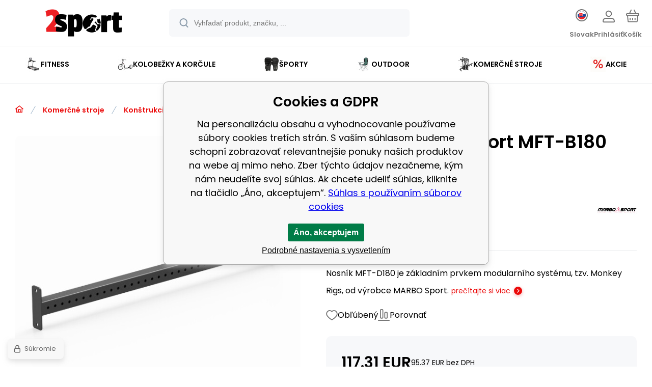

--- FILE ---
content_type: text/html; charset=utf-8
request_url: https://www.2sport.sk/mft-b180-nosnik-s-otvory-180cm-marbo-sport/
body_size: 20593
content:
<!DOCTYPE html><html lang="sk"><head prefix="og: http://ogp.me/ns# fb: http://ogp.me/ns/fb#"><meta name="author" content="2sport" data-binargon="{&quot;fce&quot;:&quot;6&quot;, &quot;id&quot;:&quot;4019&quot;, &quot;menaId&quot;:&quot;2&quot;, &quot;menaName&quot;:&quot;EUR&quot;, &quot;languageCode&quot;:&quot;sk-SK&quot;, &quot;skindir&quot;:&quot;demoeshopmaxi&quot;, &quot;cmslang&quot;:&quot;2&quot;, &quot;langiso&quot;:&quot;sk&quot;, &quot;skinversion&quot;:1768899686, &quot;zemeProDoruceniISO&quot;:&quot;SK&quot;}"><meta name="robots" content="index, follow, max-snippet:-1, max-image-preview:large"><meta http-equiv="content-type" content="text/html; charset=utf-8"><meta property="og:url" content="https://www.2sport.sk/mft-b180-nosnik-s-otvory-180cm-marbo-sport/"/><meta property="og:site_name" content="https://www.2sport.sk"/><meta property="og:description" content="Nosník MFT-D180 je základním prvkem modularního systému, tzv. Monkey Rigs, od výrobce MARBO Sport., Kategorie: Súčasti"/><meta property="og:title" content="Nosník MARBO Sport MFT-B180 180cm"/><link rel="alternate" href="https://www.2sport.cz/mft-b180-nosnik-s-otvory-180cm-marbo-sport/" hreflang="cs-CZ" /><link rel="alternate" href="https://www.2sport.sk/mft-b180-nosnik-s-otvory-180cm-marbo-sport/" hreflang="sk-SK" />
  <link rel="image_src" href="https://www.2sport.sk/imgcache/c/a/pma-rk-024-mft-b180-nosnik-s-otvory-180cm-marbo-sport-1_260_260_17116.jpg" />
  <meta property="og:type" content="product"/>
  <meta property="og:image" content="https://www.2sport.sk/imgcache/c/a/pma-rk-024-mft-b180-nosnik-s-otvory-180cm-marbo-sport-1_260_260_17116.jpg"/>
 <meta name="description" content="Nosník MFT-D180 je základním prvkem modularního systému, tzv. Monkey Rigs, od výrobce MARBO Sport., Kategorie: Súčasti">
<meta name="keywords" content="Nosník MARBO Sport MFT-B180 180cm">
<meta name="audience" content="all"><meta name="facebook-domain-verification" content="mu1m6v7nxxm3f4eoley9an298vh1k9">
<link rel="canonical" href="https://www.2sport.sk/mft-b180-nosnik-s-otvory-180cm-marbo-sport/">
<meta property="fb:app_id" content="1264637404345181" /><link rel="alternate" href="https://www.2sport.sk/publicdoc/rss_atom_sk.xml" type="application/atom+xml" title="Športové a fitness vybavenie (https://www.2sport.sk)" ><link rel="shortcut icon" href="https://www.2sport.sk/favicon.ico" type="image/x-icon">
			<meta name="viewport" content="width=device-width,initial-scale=1"><script data-binargon="binargonConfigMaxi">
		var binargonConfigMaxi = {
			"colorPrimary":"rgba(235,10,10,1)",
			"enableCurrency":0,
			"treeOpenLevelLimit": 0,
			"glideJsType": "carousel",
		}
	</script><link href="/skin/demoeshopmaxi/fonts/poppins/_font.css" rel="stylesheet"><style>

				:root {--image-aspect-ratio: 100 / 100;}
				.image-aspect-ratio {aspect-ratio: 100 / 100;}
				
					.commonBurgerMenu__header .commonBurgerMenu__header-logo {background-image:url(https://www.2sport.sk/skin/demoeshopmaxi/logo_2.png);aspect-ratio:275 / 54;max-width:100%;height:51px;width:160px;background-position:center;background-size:contain;background-repeat:no-repeat;}
					.commonBurgerMenu__header-name {display: none;}
				</style><link rel="stylesheet" href="/skin/version-1768899686/demoeshopmaxi/css-obecne.css" type="text/css"><title>Nosník MARBO Sport MFT-B180 180cm - 2sport</title><!--commonTemplates_head--><template data-binargon="commonPrivacyContainerStart (commonTikTokPixel)" data-commonPrivacy="180"><script data-binargon="commonTikTokPixel">
			!function (w, d, t) {
			w.TiktokAnalyticsObject=t;var ttq=w[t]=w[t]||[];ttq.methods=["page","track","identify","instances","debug","on","off","once","ready","alias","group","enableCookie","disableCookie"],ttq.setAndDefer=function(t,e){t[e]=function(){t.push([e].concat(Array.prototype.slice.call(arguments,0)))}};for(var i=0;i<ttq.methods.length;i++)ttq.setAndDefer(ttq,ttq.methods[i]);ttq.instance=function(t){for(var e=ttq._i[t]||[],n=0;n<ttq.methods.length;n++
			)ttq.setAndDefer(e,ttq.methods[n]);return e},ttq.load=function(e,n){var i="https://analytics.tiktok.com/i18n/pixel/events.js";ttq._i=ttq._i||{},ttq._i[e]=[],ttq._i[e]._u=i,ttq._t=ttq._t||{},ttq._t[e]=+new Date,ttq._o=ttq._o||{},ttq._o[e]=n||{};n=document.createElement("script");n.type="text/javascript",n.async=!0,n.src=i+"?sdkid="+e+"&lib="+t;e=document.getElementsByTagName("script")[0];e.parentNode.insertBefore(n,e)};
			ttq.load('https://www.tiktok.com/@2sport.cz');
			ttq.page();
			}(window, document, 'ttq');
		</script></template><!--EO commonTemplates_head--></head><body class="cmsBody cmsBody--fce-6 cmsBody--lang-sk"><div class="eshopPage"><header class="header"><div class="header__container container"><div class="header__content content"><div class="header__logo"><a class="logo logo--default-false logo--header" href="https://www.2sport.sk/" title="2sport" role="banner"><img class="logo__image" src="https://www.2sport.sk/getimage.php?name=skin/demoeshopmaxi/logo_2.png&amp;maxsizex=275&amp;maxsizey=54&amp;transparency=1" alt="logo" width="275" height="54" title="2sport" loading="lazy"></a></div><label class="header__search"><form class="search search--default" action="https://www.2sport.sk/hladanie/" method="post" role="search" id="js-search-form"><div class="search__outerContainer" id="js-search-outer-container"><div class="search__innerContainer" id="js-search-inner-container"><input type="hidden" name="send" value="1"><input type="hidden" name="listpos" value="0"><img class="search__icon" src="https://i.binargon.cz/demoeshopmaxi/search.svg" width="18" height="18" alt="search" loading="lazy"><input class="search__input exclude js-cWhisperer" type="text" name="as_search" placeholder="Vyhľadať produkt, značku, ..." autocomplete="off" id="js-search-input"><button class="search__button button-primary" type="submit">Hľadať</button></div></div></form></label><div class="header__contact"><div class="contact"><div class="contact__phone"><a class="phone" href="tel:+420601557924">+420601557924</a></div><div class="contact__email"><span class="contact__email-value"><a class="email" href="mailto:info@2sport.sk">info@2sport.sk</a></span></div></div><div class="header__contact-opening">Po - Pá 7:30 - 16:00</div></div><div class="header__control"><div class="control no-select"><div class="control__item control__item--search js-cWhisperer"><div class="control__item-icon"><img src="https://i.binargon.cz/demoeshopmaxi/search_thin.svg" width="21" height="21" alt="search" loading="lazy"></div><div class="control__item-title">Hľadať</div></div><div class="control__item control__item--language" onclick="document.querySelector('.js-common-popup[data-id=commonInternationalMenu]')?.classList.add('commonPopUp--visible')"><div class="control__item-icon"><div class="language"><div class="language__icon"><div class="language__icon-container"><img class="language__icon-image" src="https://i.binargon.cz/commonInternationalMenu/sk.svg" width="16" height="16" alt="sk-SK" loading="lazy"></div></div></div></div><div class="control__item-title">Slovak</div></div><div class="control__item control__item--account control__item--active-false" onclick="document.querySelector('.js-common-popup[data-id=commonUserDialog]').classList.add('commonPopUp--visible')"><div class="control__item-icon"><img class="control__item-image" src="https://i.binargon.cz/demoeshopmaxi/rgba(117,117,117,1)/user.svg" width="24" height="25" alt="user" loading="lazy"></div><div class="control__item-title">Prihlásiť</div></div><a class="control__item control__item--cart js-cart" href="https://www.2sport.sk/pokladna-sk/?wtemp_krok=1" title="Košík" rel="nofollow"><div class="control__item-icon"><img class="control__item-image" src="https://i.binargon.cz/demoeshopmaxi/rgba(117,117,117,1)/cart.svg" width="26" height="26" alt="cart" loading="lazy"></div><div class="control__item-title" data-mobile="Košík">Košík</div></a></div></div><div class="header__menu"><div class="commonBurger" data-commonBurger='{ "comparsion":0, "language":[{"id":1,"zkratka":"cz"},{"id":2,"zkratka":"sk","selected":true}], "currency":[{"id":1,"zkratka":"Kč"},{"id":2,"zkratka":"EUR","selected":true}], "favorites":{"count":0}, "comparison":{"count":0}, "warrantyClaim":false, "contacts":{ "phone":"+420601557924", "mobil":"+420601557924", "mail":"info@2sport.sk" }, "prihlasen":false }'><div class="commonBurger__icon"></div><div class="commonBurger__iconDescription">menu</div></div></div></div></div></header><nav class="menu menu--default" data-overflow="vice"><div class="menu__container container container--extended"><div class="menu__content content"><span class="menu__item"><a class="menu__link menu__link--submenu" href="https://www.2sport.sk/fitness/" title="Fitness" data-id="-2147483648"><img class="menu__link-image" src="https://www.2sport.cz/imgcache/3/6/publicdoc-1_30_30_245657.jpg" width="30" height="30" alt="Fitness" loading="lazy"><span class="menu__link-text">Fitness</span></a></span><span class="menu__item"><a class="menu__link menu__link--submenu" href="https://www.2sport.sk/kolobezky-a-korcule/" title="Kolobežky a korčule" data-id="-2147483647"><img class="menu__link-image" src="https://www.2sport.sk/imgcache/0/f/publicdoc-kolobezka-1_30_30_29265.jpg" width="30" height="30" alt="Kolobežky a korčule" loading="lazy"><span class="menu__link-text">Kolobežky a korčule</span></a></span><span class="menu__item"><a class="menu__link menu__link--submenu" href="https://www.2sport.sk/sporty/" title="Športy" data-id="-2147483645"><img class="menu__link-image" src="https://www.2sport.sk/imgcache/4/9/publicdoc-p30-b1-497-imgasp-attid-390200-1-1-94852-3_30_30_66095.jpg" width="30" height="30" alt="Športy" loading="lazy"><span class="menu__link-text">Športy</span></a></span><span class="menu__item"><a class="menu__link menu__link--submenu" href="https://www.2sport.sk/outdoor/" title="Outdoor" data-id="-2147483646"><img class="menu__link-image" src="https://www.2sport.cz/imgcache/3/0/publicdoc-1-2_30_30_445782.jpg" width="30" height="30" alt="Outdoor" loading="lazy"><span class="menu__link-text">Outdoor</span></a></span><span class="menu__item"><a class="menu__link menu__link--submenu" href="https://www.2sport.sk/profi/" title="Komerčné stroje" data-id="-2147483644"><img class="menu__link-image" src="https://www.2sport.cz/imgcache/4/4/publicdoc-img_30_30_42376.jpg" width="30" height="30" alt="Komerčné stroje" loading="lazy"><span class="menu__link-text">Komerčné stroje</span></a></span><span class="menu__item"><a class="menu__link menu__link--submenu" href="https://www.2sport.sk/akcie/" title="Akcie" data-id="-2147483643"><img class="menu__link-image" src="https://www.2sport.sk/imgcache/6/8/publicdoc-7c7327a9-cdb0-4c48-b56f-2e9c38dc7ace_30_30_974763.jpg" width="30" height="30" alt="Akcie" loading="lazy"><span class="menu__link-text">Akcie</span></a></span><div class="menu__dropdown js-menu-dropdown"><a class="menu__link"><img class="menu__link-image" src="https://www.2sport.sk/skin/demoeshopmaxi/svg/arrow_down_black.svg" width="20" height="20" alt="" loading="lazy"><span class="menu__link-text">Viac</span></a></div></div><div class="menu__submenu"><div class="cSubmenu" data-id="-2147483648"><div class="cSubmenu__content thin-scrollbar"><div class="cSubmenu__grid"><div class="cSubmenu__grid-item js-submenu-item"><a class="cSubmenu__link-image" href="https://www.2sport.sk/fitness/posilnovacie-stroje/" title="Posilňovacie stroje"><img class="cSubmenu__image" src="https://www.2sport.sk/imgcache/b/e/publicdoc-tytan_70_70_39037.jpg" alt="Posilňovacie stroje" loading="lazy" width="70" height="70"></a><a class="cSubmenu__link-name" href="https://www.2sport.sk/fitness/posilnovacie-stroje/" title="Posilňovacie stroje"><span class="cSubmenu__name">Posilňovacie stroje</span></a><ul class="cSubmenu__list"><li class="cSubmenu__list-item"><a class="cSubmenu__list-link" href="https://www.2sport.sk/fitness/posilnovacie-stroje/bezecke-pasy/" title="Bežecké pásy">Bežecké pásy</a></li><li class="cSubmenu__list-item"><a class="cSubmenu__list-link" href="https://www.2sport.sk/fitness/posilnovacie-stroje/fitness-schody/" title="Fitness schody">Fitness schody</a></li><li class="cSubmenu__list-item"><a class="cSubmenu__list-link" href="https://www.2sport.sk/fitness/posilnovacie-stroje/posilnovacie-veze/" title="Posilňovacie veže">Posilňovacie veže</a></li><li class="cSubmenu__list-item"><a class="cSubmenu__list-link" href="https://www.2sport.sk/fitness/posilnovacie-stroje/posilnovacie-lavice/" title="Posilňovacie lavice">Posilňovacie lavice</a></li><li class="cSubmenu__list-item"><a class="cSubmenu__list-link" href="https://www.2sport.sk/fitness/posilnovacie-stroje/rotopedy/" title="Rotopedy">Rotopedy</a></li><li class="cSubmenu__list-item"><a class="cSubmenu__list-link" href="https://www.2sport.sk/fitness/posilnovacie-stroje/elipticke-trenazery/" title="Eliptické trenažéry">Eliptické trenažéry</a></li><li class="cSubmenu__list-item"><a class="cSubmenu__list-link" href="https://www.2sport.sk/fitness/posilnovacie-stroje/veslarske-trenazery/" title="Veslárske trenažéry">Veslárske trenažéry</a></li><li class="cSubmenu__list-item"><a class="cSubmenu__list-link" href="https://www.2sport.sk/fitness/posilnovacie-stroje/steppery/" title="Steppery">Steppery</a></li><li class="cSubmenu__list-item"><a class="cSubmenu__list-link" href="https://www.2sport.sk/fitness/posilnovacie-stroje/fitness-kladky/" title="Fitness kladky">Fitness kladky</a></li><li class="cSubmenu__list-item"><a class="cSubmenu__list-link" href="https://www.2sport.sk/fitness/posilnovacie-stroje/stojany-na-cinky/" title="Stojany na činky">Stojany na činky</a></li><li class="cSubmenu__list-item"><a class="cSubmenu__list-link" href="https://www.2sport.sk/fitness/posilnovacie-stroje/rohoze-pre-stroje/" title="Rohože pre stroje">Rohože pre stroje</a></li></ul></div><div class="cSubmenu__grid-item js-submenu-item"><a class="cSubmenu__link-image" href="https://www.2sport.sk/fitness/sportova-vyziva-potravinove-doplnky/" title="Športová výživa, potravinové doplnky"><img class="cSubmenu__image" src="https://www.2sport.sk/imgcache/8/6/publicdoc-01-4_70_70_15234.jpg" alt="Športová výživa, potravinové doplnky" loading="lazy" width="70" height="70"></a><a class="cSubmenu__link-name" href="https://www.2sport.sk/fitness/sportova-vyziva-potravinove-doplnky/" title="Športová výživa, potravinové doplnky"><span class="cSubmenu__name">Športová výživa, potravinové doplnky</span></a><ul class="cSubmenu__list"><li class="cSubmenu__list-item"><a class="cSubmenu__list-link" href="https://www.2sport.sk/fitness/sportova-vyziva-potravinove-doplnky/vitaminy/" title="Vitamíny">Vitamíny</a></li><li class="cSubmenu__list-item"><a class="cSubmenu__list-link" href="https://www.2sport.sk/fitness/sportova-vyziva-potravinove-doplnky/vitaminove-balicky/" title="Zvýhodněné balíčky">Zvýhodněné balíčky</a></li><li class="cSubmenu__list-item"><a class="cSubmenu__list-link" href="https://www.2sport.sk/fitness/sportova-vyziva-potravinove-doplnky/mineraly/" title="Minerály">Minerály</a></li><li class="cSubmenu__list-item"><a class="cSubmenu__list-link" href="https://www.2sport.sk/fitness/sportova-vyziva-potravinove-doplnky/energia-a-koncentracia/" title="Energia a koncentrácia">Energia a koncentrácia</a></li><li class="cSubmenu__list-item"><a class="cSubmenu__list-link" href="https://www.2sport.sk/fitness/sportova-vyziva-potravinove-doplnky/vyziva-a-doplnky/" title="Výživa a doplnky">Výživa a doplnky</a></li><li class="cSubmenu__list-item"><a class="cSubmenu__list-link" href="https://www.2sport.sk/fitness/sportova-vyziva-potravinove-doplnky/zdrava-vyziva/" title="Zdravé potraviny">Zdravé potraviny</a></li><li class="cSubmenu__list-item"><a class="cSubmenu__list-link" href="https://www.2sport.sk/fitness/sportova-vyziva-potravinove-doplnky/hubnuti-a-traveni/" title="Hubnutí a trávení">Hubnutí a trávení</a></li><li class="cSubmenu__list-item"><a class="cSubmenu__list-link" href="https://www.2sport.sk/fitness/sportova-vyziva-potravinove-doplnky/stimulatory/" title="Stimulátory">Stimulátory</a></li><li class="cSubmenu__list-item"><a class="cSubmenu__list-link" href="https://www.2sport.sk/fitness/sportova-vyziva-potravinove-doplnky/redukce-stresu-klidny-spanek/" title="Redukce stresu, klidný spánek">Redukce stresu, klidný spánek</a></li><li class="cSubmenu__list-item"><a class="cSubmenu__list-link" href="https://www.2sport.sk/fitness/sportova-vyziva-potravinove-doplnky/zbozi-pred-expiraci/" title="Zboží před expirací">Zboží před expirací</a></li><li class="cSubmenu__list-item"><a class="cSubmenu__list-link" href="https://www.2sport.sk/fitness/sportova-vyziva-potravinove-doplnky/tovar-po-expiracii/" title="Tovar po expirácii">Tovar po expirácii</a></li><li class="cSubmenu__list-item"><a class="cSubmenu__list-link" href="https://www.2sport.sk/fitness/sportova-vyziva-potravinove-doplnky/ostatni/" title="Ostatní">Ostatní</a></li><li class="cSubmenu__list-item"><a class="cSubmenu__list-link" href="https://www.2sport.sk/fitness/sportova-vyziva-potravinove-doplnky/prislusenstvi/" title="Příslušenství">Příslušenství</a></li></ul></div><div class="cSubmenu__grid-item js-submenu-item"><a class="cSubmenu__link-image" href="https://www.2sport.sk/fitness/funkcny-trening/" title="Funkčný tréning"><img class="cSubmenu__image" src="https://www.2sport.sk/imgcache/c/2/publicdoc-pneu_70_70_32755.jpg" alt="Funkčný tréning" loading="lazy" width="70" height="70"></a><a class="cSubmenu__link-name" href="https://www.2sport.sk/fitness/funkcny-trening/" title="Funkčný tréning"><span class="cSubmenu__name">Funkčný tréning</span></a><ul class="cSubmenu__list"><li class="cSubmenu__list-item"><a class="cSubmenu__list-link" href="https://www.2sport.sk/fitness/funkcny-trening/bradla/" title="">Bradla</a></li><li class="cSubmenu__list-item"><a class="cSubmenu__list-link" href="https://www.2sport.sk/fitness/funkcny-trening/sudy-na-otuzovanie/" title="Sudy na otužovanie">Sudy na otužovanie</a></li><li class="cSubmenu__list-item"><a class="cSubmenu__list-link" href="https://www.2sport.sk/fitness/funkcny-trening/vonkajsie-konstrukcie/" title="Vonkajšie konštrukcie">Vonkajšie konštrukcie</a></li><li class="cSubmenu__list-item"><a class="cSubmenu__list-link" href="https://www.2sport.sk/fitness/funkcny-trening/hrazdy/" title="">Hrazdy</a></li><li class="cSubmenu__list-item"><a class="cSubmenu__list-link" href="https://www.2sport.sk/fitness/funkcny-trening/rebriky/" title="">Rebríky</a></li><li class="cSubmenu__list-item"><a class="cSubmenu__list-link" href="https://www.2sport.sk/fitness/funkcny-trening/plyometricke-boxy/" title="Plyometricke boxy">Plyometricke boxy</a></li><li class="cSubmenu__list-item"><a class="cSubmenu__list-link" href="https://www.2sport.sk/fitness/funkcny-trening/lana/" title="Laná">Laná</a></li><li class="cSubmenu__list-item"><a class="cSubmenu__list-link" href="https://www.2sport.sk/fitness/funkcny-trening/zinenky/" title="Žínenky">Žínenky</a></li><li class="cSubmenu__list-item"><a class="cSubmenu__list-link" href="https://www.2sport.sk/fitness-funkcny-trening-pneumatiky/" title="Tréninkové pneumatiky">Tréninkové pneumatiky</a></li><li class="cSubmenu__list-item"><a class="cSubmenu__list-link" href="https://www.2sport.sk/fitness/funkcny-trening/pomocky/" title="Pomôcky">Pomôcky</a></li></ul></div><div class="cSubmenu__grid-item js-submenu-item"><a class="cSubmenu__link-image" href="https://www.2sport.sk/fitness/cinky-osy-zavazia/" title="Činky, osy, závažia"><img class="cSubmenu__image" src="https://www.2sport.sk/imgcache/e/8/publicdoc-zavazi-1_70_70_72875.jpg" alt="Činky, osy, závažia" loading="lazy" width="70" height="70"></a><a class="cSubmenu__link-name" href="https://www.2sport.sk/fitness/cinky-osy-zavazia/" title="Činky, osy, závažia"><span class="cSubmenu__name">Činky, osy, závažia</span></a><ul class="cSubmenu__list"><li class="cSubmenu__list-item"><a class="cSubmenu__list-link" href="https://www.2sport.sk/fitness/cinky-osy-zavazia/bulharske-vrecia-powerbagy/" title="Bulharské vrecia, Powerbagy">Bulharské vrecia, Powerbagy</a></li><li class="cSubmenu__list-item"><a class="cSubmenu__list-link" href="https://www.2sport.sk/fitness/cinky-osy-zavazia/sady-ciniek/" title="Sady činiek">Sady činiek</a></li><li class="cSubmenu__list-item"><a class="cSubmenu__list-link" href="https://www.2sport.sk/fitness/cinky-osy-zavazia/kettlebelly/" title="Kettlebelly">Kettlebelly</a></li><li class="cSubmenu__list-item"><a class="cSubmenu__list-link" href="https://www.2sport.sk/fitness/cinky-osy-zavazia/macebell-kladiva-palice/" title="Macebell, kladiva, palice">Macebell, kladiva, palice</a></li><li class="cSubmenu__list-item"><a class="cSubmenu__list-link" href="https://www.2sport.sk/fitness/cinky-osy-zavazia/lopty-fitness/" title="Lopty fitness">Lopty fitness</a></li><li class="cSubmenu__list-item"><a class="cSubmenu__list-link" href="https://www.2sport.sk/fitness/cinky-osy-zavazia/nakladacie-osi/" title="Nakladacie osi">Nakladacie osi</a></li><li class="cSubmenu__list-item"><a class="cSubmenu__list-link" href="https://www.2sport.sk/fitness/cinky-osy-zavazia/pevne-cinky/" title="Pevné činky">Pevné činky</a></li><li class="cSubmenu__list-item"><a class="cSubmenu__list-link" href="https://www.2sport.sk/fitness/cinky-osy-zavazia/zataze/" title="Záťaže">Záťaže</a></li><li class="cSubmenu__list-item"><a class="cSubmenu__list-link" href="https://www.2sport.sk/fitness/cinky-osy-zavazia/zavazia-na-cinky/" title="Závažia na činky">Závažia na činky</a></li></ul></div><div class="cSubmenu__grid-item js-submenu-item"><a class="cSubmenu__link-image" href="https://www.2sport.sk/fitness/drobny-fitness/" title="Drobný fitness"><img class="cSubmenu__image" src="https://www.2sport.sk/imgcache/c/6/publicdoc-1-9_70_70_237212.jpg" alt="Drobný fitness" loading="lazy" width="70" height="70"></a><a class="cSubmenu__link-name" href="https://www.2sport.sk/fitness/drobny-fitness/" title="Drobný fitness"><span class="cSubmenu__name">Drobný fitness</span></a><ul class="cSubmenu__list"><li class="cSubmenu__list-item"><a class="cSubmenu__list-link" href="https://www.2sport.sk/fitness/drobny-fitness/fitness-vybavenie/" title="Fitness vybavenie">Fitness vybavenie</a></li><li class="cSubmenu__list-item"><a class="cSubmenu__list-link" href="https://www.2sport.sk/fitness-joga-a-pilates-obruce/" title="Masážne obruče hula hoop">Masážne obruče hula hoop</a></li><li class="cSubmenu__list-item"><a class="cSubmenu__list-link" href="https://www.2sport.sk/fitness/drobny-fitness/masazne-pomocky/" title="Masážne pomôcky">Masážne pomôcky</a></li><li class="cSubmenu__list-item"><a class="cSubmenu__list-link" href="https://www.2sport.sk/fitness/drobny-fitness/posilnovacie-kolieska/" title="Posilňovacie kolieska">Posilňovacie kolieska</a></li><li class="cSubmenu__list-item"><a class="cSubmenu__list-link" href="https://www.2sport.sk/fitness/drobny-fitness/expandery/" title="Expandéry">Expandéry</a></li><li class="cSubmenu__list-item"><a class="cSubmenu__list-link" href="https://www.2sport.sk/fitness/drobny-fitness/gymnasticke-lopty/" title="Gymnastické lopty">Gymnastické lopty</a></li><li class="cSubmenu__list-item"><a class="cSubmenu__list-link" href="https://www.2sport.sk/fitness/drobny-fitness/posilnovace-zapastia/" title="Posilňovače zápästia">Posilňovače zápästia</a></li><li class="cSubmenu__list-item"><a class="cSubmenu__list-link" href="https://www.2sport.sk/fitness/drobny-fitness/svihadla/" title="Švihadlá">Švihadlá</a></li><li class="cSubmenu__list-item"><a class="cSubmenu__list-link" href="https://www.2sport.sk/fitness/drobny-fitness/stahovadla-ortezy/" title="Stahovadla, ortézy">Stahovadla, ortézy</a></li></ul></div><div class="cSubmenu__grid-item js-submenu-item"><a class="cSubmenu__link-image" href="https://www.2sport.sk/fitness/masazne-pristroje/" title="Masážne prístroje"><img class="cSubmenu__image" src="https://www.2sport.sk/imgcache/d/0/publicdoc-svp-1_70_70_16422.jpg" alt="Masážne prístroje" loading="lazy" width="70" height="70"></a><a class="cSubmenu__link-name" href="https://www.2sport.sk/fitness/masazne-pristroje/" title="Masážne prístroje"><span class="cSubmenu__name">Masážne prístroje</span></a><ul class="cSubmenu__list"><li class="cSubmenu__list-item"><a class="cSubmenu__list-link" href="https://www.2sport.sk/fitness/masazne-pristroje/pristroje-ems/" title="Prístroje EMS">Prístroje EMS</a></li><li class="cSubmenu__list-item"><a class="cSubmenu__list-link" href="https://www.2sport.sk/fitness/masazne-pristroje/masazne-pistole/" title="Masážne pištole">Masážne pištole</a></li><li class="cSubmenu__list-item"><a class="cSubmenu__list-link" href="https://www.2sport.sk/fitness/masazne-pristroje/vibracne-plosiny/" title="Vibračné plošiny">Vibračné plošiny</a></li></ul></div><div class="cSubmenu__grid-item js-submenu-item"><a class="cSubmenu__link-image" href="https://www.2sport.sk/fitness/joga-a-pilates/" title="Jóga a pilates"><img class="cSubmenu__image" src="https://www.2sport.sk/imgcache/d/f/publicdoc-mfk-1_70_70_27748.jpg" alt="Jóga a pilates" loading="lazy" width="70" height="70"></a><a class="cSubmenu__link-name" href="https://www.2sport.sk/fitness/joga-a-pilates/" title="Jóga a pilates"><span class="cSubmenu__name">Jóga a pilates</span></a><ul class="cSubmenu__list"><li class="cSubmenu__list-item"><a class="cSubmenu__list-link" href="https://www.2sport.sk/fitness/joga-a-pilates/podlozky/" title="Podložky">Podložky</a></li><li class="cSubmenu__list-item"><a class="cSubmenu__list-link" href="https://www.2sport.sk/fitness/joga-a-pilates/stepy/" title="Stepy">Stepy</a></li><li class="cSubmenu__list-item"><a class="cSubmenu__list-link" href="https://www.2sport.sk/fitness/joga-a-pilates/prislusenstvo/" title="Príslušenstvo">Príslušenstvo</a></li></ul></div><div class="cSubmenu__grid-item js-submenu-item"><a class="cSubmenu__link-image" href="https://www.2sport.sk/fitness/podlahy/" title="Podlahy"><img class="cSubmenu__image" src="https://www.2sport.sk/imgcache/f/0/publicdoc-01-3_70_70_20381.jpg" alt="Podlahy" loading="lazy" width="70" height="70"></a><a class="cSubmenu__link-name" href="https://www.2sport.sk/fitness/podlahy/" title="Podlahy"><span class="cSubmenu__name">Podlahy</span></a><ul class="cSubmenu__list"><li class="cSubmenu__list-item"><a class="cSubmenu__list-link" href="https://www.2sport.sk/fitness/podlahy/dopadova-dlazba/" title="Dopadová dlažba">Dopadová dlažba</a></li><li class="cSubmenu__list-item"><a class="cSubmenu__list-link" href="https://www.2sport.sk/fitness/podlahy/gumova-dlazba/" title="Gumová dlažba">Gumová dlažba</a></li><li class="cSubmenu__list-item"><a class="cSubmenu__list-link" href="https://www.2sport.sk/fitness/podlahy/modularne-podlahy-puzzle/" title="Modulárne podlahy - puzzle">Modulárne podlahy - puzzle</a></li><li class="cSubmenu__list-item"><a class="cSubmenu__list-link" href="https://www.2sport.sk/fitness/podlahy/podlahove-dosky-gumove/" title="Podlahové dosky - gumové">Podlahové dosky - gumové</a></li><li class="cSubmenu__list-item"><a class="cSubmenu__list-link" href="https://www.2sport.sk/fitness/podlahy/podlahove-listy-gumove/" title="Podlahové lišty - gumové">Podlahové lišty - gumové</a></li><li class="cSubmenu__list-item"><a class="cSubmenu__list-link" href="https://www.2sport.sk/fitness/podlahy/prislusenstvo/" title="Príslušenstvo">Príslušenstvo</a></li></ul></div></div></div></div><div class="cSubmenu" data-id="-2147483647"><div class="cSubmenu__content thin-scrollbar"><div class="cSubmenu__grid"><div class="cSubmenu__grid-item js-submenu-item"><a class="cSubmenu__link-image" href="https://www.2sport.sk/kolobezky-a-korcule/korcule/" title=""><img class="cSubmenu__image" src="https://www.2sport.sk/imgcache/7/f/publicdoc-in-line-2_70_70_34375.jpg" alt="" loading="lazy" width="70" height="70"></a><a class="cSubmenu__link-name" href="https://www.2sport.sk/kolobezky-a-korcule/korcule/" title=""><span class="cSubmenu__name">Korčule</span></a><ul class="cSubmenu__list"><li class="cSubmenu__list-item"><a class="cSubmenu__list-link" href="https://www.2sport.sk/kolobezky-a-korcule/korcule/celorocne-korcule/" title="Celoročné korčule">Celoročné korčule</a></li><li class="cSubmenu__list-item"><a class="cSubmenu__list-link" href="https://www.2sport.sk/kolobezky-a-korcule/korcule/in-line-korcule/" title="In-line korčule">In-line korčule</a></li><li class="cSubmenu__list-item"><a class="cSubmenu__list-link" href="https://www.2sport.sk/kolobezky-a-korcule/korcule/quad-korcule/" title="QUAD korčule">QUAD korčule</a></li><li class="cSubmenu__list-item"><a class="cSubmenu__list-link" href="https://www.2sport.sk/kolobezky-a-korcule/korcule/slalomove-korcule/" title="Slalomové korčule">Slalomové korčule</a></li><li class="cSubmenu__list-item"><a class="cSubmenu__list-link" href="https://www.2sport.sk/kolobezky-a-korcule/korcule/zimne-korcule/" title="Zimné korčule">Zimné korčule</a></li></ul></div><div class="cSubmenu__grid-item js-submenu-item"><a class="cSubmenu__link-image" href="https://www.2sport.sk/kolobezky-a-korcule/kolobezky/" title=""><img class="cSubmenu__image" src="https://www.2sport.sk/imgcache/9/b/publicdoc-skladaci-2_70_70_20274.jpg" alt="" loading="lazy" width="70" height="70"></a><a class="cSubmenu__link-name" href="https://www.2sport.sk/kolobezky-a-korcule/kolobezky/" title=""><span class="cSubmenu__name">Kolobežky</span></a><ul class="cSubmenu__list"><li class="cSubmenu__list-item"><a class="cSubmenu__list-link" href="https://www.2sport.sk/kolobezky-a-korcule/kolobezky/freestyle-kolobezky/" title="Freestyle kolobežky">Freestyle kolobežky</a></li><li class="cSubmenu__list-item"><a class="cSubmenu__list-link" href="https://www.2sport.sk/kolobezky-a-korcule/kolobezky/s-nafukovacimi-kolesami/" title="S nafukovacími kolesami">S nafukovacími kolesami</a></li><li class="cSubmenu__list-item"><a class="cSubmenu__list-link" href="https://www.2sport.sk/kolobezky-a-korcule/kolobezky/skladacie-kolobezky/" title="Skladacie kolobežky">Skladacie kolobežky</a></li><li class="cSubmenu__list-item"><a class="cSubmenu__list-link" href="https://www.2sport.sk/kolobezky-a-korcule/kolobezky/detske-kolobezky/" title="Detské kolobežky">Detské kolobežky</a></li><li class="cSubmenu__list-item"><a class="cSubmenu__list-link" href="https://www.2sport.sk/kolobezky-a-korcule/kolobezky/flikery/" title="Flikery">Flikery</a></li><li class="cSubmenu__list-item"><a class="cSubmenu__list-link" href="https://www.2sport.sk/skating-kolobezky-odrazedla/" title="Detské odrážedla">Detské odrážedla</a></li></ul></div><div class="cSubmenu__grid-item js-submenu-item"><a class="cSubmenu__link-image" href="https://www.2sport.sk/kolobezky-a-korcule/skate/" title="Skate"><img class="cSubmenu__image" src="https://www.2sport.sk/imgcache/f/2/publicdoc-skateboard_70_70_19611.jpg" alt="Skate" loading="lazy" width="70" height="70"></a><a class="cSubmenu__link-name" href="https://www.2sport.sk/kolobezky-a-korcule/skate/" title="Skate"><span class="cSubmenu__name">Skate</span></a><ul class="cSubmenu__list"><li class="cSubmenu__list-item"><a class="cSubmenu__list-link" href="https://www.2sport.sk/kolobezky-a-korcule/skate/longboardy/" title="Longboardy">Longboardy</a></li><li class="cSubmenu__list-item"><a class="cSubmenu__list-link" href="https://www.2sport.sk/kolobezky-a-korcule/skate/pennyboardy/" title="Pennyboardy">Pennyboardy</a></li><li class="cSubmenu__list-item"><a class="cSubmenu__list-link" href="https://www.2sport.sk/kolobezky-a-korcule/skate/skateboardy/" title="Skateboardy">Skateboardy</a></li><li class="cSubmenu__list-item"><a class="cSubmenu__list-link" href="https://www.2sport.sk/kolobezky-a-korcule/skate/waveboard/" title="Waveboard">Waveboard</a></li></ul></div><div class="cSubmenu__grid-item js-submenu-item"><a class="cSubmenu__link-image" href="https://www.2sport.sk/kolobezky-a-korcule/chranice-in-line/" title="Chrániče in line"><img class="cSubmenu__image" src="https://www.2sport.sk/imgcache/b/6/publicdoc-sada-chranicu_70_70_16904.jpg" alt="Chrániče in line" loading="lazy" width="70" height="70"></a><a class="cSubmenu__link-name" href="https://www.2sport.sk/kolobezky-a-korcule/chranice-in-line/" title="Chrániče in line"><span class="cSubmenu__name">Chrániče in line</span></a><ul class="cSubmenu__list"><li class="cSubmenu__list-item"><a class="cSubmenu__list-link" href="https://www.2sport.sk/kolobezky-a-korcule/chranice-in-line/prilby/" title="Prilby">Prilby</a></li><li class="cSubmenu__list-item"><a class="cSubmenu__list-link" href="https://www.2sport.sk/kolobezky-a-korcule/chranice-in-line/sady-chranicov/" title="Sady chráničov">Sady chráničov</a></li><li class="cSubmenu__list-item"><a class="cSubmenu__list-link" href="https://www.2sport.sk/kolobezky-a-korcule/chranice-in-line/samostatne-chranice/" title="Samostatné chrániče">Samostatné chrániče</a></li></ul></div><div class="cSubmenu__grid-item js-submenu-item"><a class="cSubmenu__link-image" href="https://www.2sport.sk/kolobezky-a-korcule/prislusenstvo-pre-kolobezky-a-korcule/" title="Príslušenstvo pre kolobežky a korčule"><img class="cSubmenu__image" src="https://www.2sport.sk/imgcache/a/2/publicdoc-kolecko-4_70_70_113784.jpg" alt="Príslušenstvo pre kolobežky a korčule" loading="lazy" width="70" height="70"></a><a class="cSubmenu__link-name" href="https://www.2sport.sk/kolobezky-a-korcule/prislusenstvo-pre-kolobezky-a-korcule/" title="Príslušenstvo pre kolobežky a korčule"><span class="cSubmenu__name">Príslušenstvo pre kolobežky a korčule</span></a><ul class="cSubmenu__list"><li class="cSubmenu__list-item"><a class="cSubmenu__list-link" href="https://www.2sport.sk/kolobezky-a-korcule/prislusenstvo-pre-kolobezky-a-korcule/brzdy/" title="Brzdy">Brzdy</a></li><li class="cSubmenu__list-item"><a class="cSubmenu__list-link" href="https://www.2sport.sk/kolobezky-a-korcule/prislusenstvo-pre-kolobezky-a-korcule/kolieska/" title="Kolieska">Kolieska</a></li><li class="cSubmenu__list-item"><a class="cSubmenu__list-link" href="https://www.2sport.sk/kolobezky-a-korcule/prislusenstvo-pre-kolobezky-a-korcule/loziska/" title="Ložiská">Ložiská</a></li></ul></div></div></div></div><div class="cSubmenu" data-id="-2147483645"><div class="cSubmenu__content thin-scrollbar"><div class="cSubmenu__grid"><div class="cSubmenu__grid-item js-submenu-item"><a class="cSubmenu__link-image" href="https://www.2sport.sk/sporty/bojove-sporty/" title="Bojové športy"><img class="cSubmenu__image" src="https://www.2sport.sk/imgcache/d/2/publicdoc-pytlovky-1_70_70_38489.jpg" alt="Bojové športy" loading="lazy" width="70" height="70"></a><a class="cSubmenu__link-name" href="https://www.2sport.sk/sporty/bojove-sporty/" title="Bojové športy"><span class="cSubmenu__name">Bojové športy</span></a><ul class="cSubmenu__list"><li class="cSubmenu__list-item"><a class="cSubmenu__list-link" href="https://www.2sport.sk/sporty/bojove-sporty/boxovacie-vrecia/" title="Boxovacie vrecia">Boxovacie vrecia</a></li><li class="cSubmenu__list-item"><a class="cSubmenu__list-link" href="https://www.2sport.sk/sporty/bojove-sporty/rukavice-na-bojove-umenia/" title="Rukavice na bojové umenia">Rukavice na bojové umenia</a></li><li class="cSubmenu__list-item"><a class="cSubmenu__list-link" href="https://www.2sport.sk/sporty/bojove-sporty/figuriny/" title="Figuríny">Figuríny</a></li><li class="cSubmenu__list-item"><a class="cSubmenu__list-link" href="https://www.2sport.sk/sporty/bojove-sporty/hrusky-a-speedbagy/" title="Hrušky a speedbagy">Hrušky a speedbagy</a></li><li class="cSubmenu__list-item"><a class="cSubmenu__list-link" href="https://www.2sport.sk/sporty/bojove-sporty/chranice-na-bojove-umenia/" title="Chrániče na Bojové umenia">Chrániče na Bojové umenia</a></li><li class="cSubmenu__list-item"><a class="cSubmenu__list-link" href="https://www.2sport.sk/sporty/bojove-sporty/lapy-a-bloky/" title="Lapy a bloky">Lapy a bloky</a></li><li class="cSubmenu__list-item"><a class="cSubmenu__list-link" href="https://www.2sport.sk/sporty/bojove-sporty/oblecenie/" title="Oblečenie">Oblečenie</a></li><li class="cSubmenu__list-item"><a class="cSubmenu__list-link" href="https://www.2sport.sk/sporty/bojove-sporty/prislusenstvo/" title="Príslušenstvo">Príslušenstvo</a></li></ul></div><div class="cSubmenu__grid-item js-submenu-item"><a class="cSubmenu__link-image" href="https://www.2sport.sk/sporty/sipkovy-sport/" title="Šípkový šport"><div class="cSubmenu__image cSubmenu__image--none"></div></a><a class="cSubmenu__link-name" href="https://www.2sport.sk/sporty/sipkovy-sport/" title="Šípkový šport"><span class="cSubmenu__name">Šípkový šport</span></a></div><div class="cSubmenu__grid-item js-submenu-item"><a class="cSubmenu__link-image" href="https://www.2sport.sk/sporty/loptove-sporty/" title="Loptové športy"><img class="cSubmenu__image" src="https://www.2sport.sk/imgcache/3/9/publicdoc-kos-2_70_70_25073.jpg" alt="Loptové športy" loading="lazy" width="70" height="70"></a><a class="cSubmenu__link-name" href="https://www.2sport.sk/sporty/loptove-sporty/" title="Loptové športy"><span class="cSubmenu__name">Loptové športy</span></a><ul class="cSubmenu__list"><li class="cSubmenu__list-item"><a class="cSubmenu__list-link" href="https://www.2sport.sk/sporty/loptove-sporty/basketbal/" title="Basketbal">Basketbal</a></li><li class="cSubmenu__list-item"><a class="cSubmenu__list-link" href="https://www.2sport.sk/sporty/loptove-sporty/futbal/" title="Futbal">Futbal</a></li><li class="cSubmenu__list-item"><a class="cSubmenu__list-link" href="https://www.2sport.sk/sporty/loptove-sporty/ostatni-micove-sporty/" title="Ostatní míčové sporty">Ostatní míčové sporty</a></li><li class="cSubmenu__list-item"><a class="cSubmenu__list-link" href="https://www.2sport.sk/sporty/loptove-sporty/treningove-branky/" title="Tréningové bránky">Tréningové bránky</a></li></ul></div><div class="cSubmenu__grid-item js-submenu-item"><a class="cSubmenu__link-image" href="https://www.2sport.sk/sporty/raketove-sporty/" title="Raketové športy"><img class="cSubmenu__image" src="https://www.2sport.sk/imgcache/d/d/publicdoc-tenis-1_70_70_14799.jpg" alt="Raketové športy" loading="lazy" width="70" height="70"></a><a class="cSubmenu__link-name" href="https://www.2sport.sk/sporty/raketove-sporty/" title="Raketové športy"><span class="cSubmenu__name">Raketové športy</span></a><ul class="cSubmenu__list"><li class="cSubmenu__list-item"><a class="cSubmenu__list-link" href="https://www.2sport.sk/sporty/raketove-sporty/badminton/" title="Badminton">Badminton</a></li><li class="cSubmenu__list-item"><a class="cSubmenu__list-link" href="https://www.2sport.sk/sporty/raketove-sporty/crossminton/" title="Crossminton">Crossminton</a></li></ul></div><div class="cSubmenu__grid-item js-submenu-item"><a class="cSubmenu__link-image" href="https://www.2sport.sk/sporty/vodne-sporty/" title="Vodné športy"><img class="cSubmenu__image" src="https://www.2sport.sk/imgcache/9/b/publicdoc-bryle-2_70_70_19878.jpg" alt="Vodné športy" loading="lazy" width="70" height="70"></a><a class="cSubmenu__link-name" href="https://www.2sport.sk/sporty/vodne-sporty/" title="Vodné športy"><span class="cSubmenu__name">Vodné športy</span></a><ul class="cSubmenu__list"><li class="cSubmenu__list-item"><a class="cSubmenu__list-link" href="https://www.2sport.sk/sporty/vodne-sporty/plavecke-okuliare/" title="Plavecké okuliare">Plavecké okuliare</a></li><li class="cSubmenu__list-item"><a class="cSubmenu__list-link" href="https://www.2sport.sk/sporty/vodne-sporty/plavecke-ciapky/" title="Plavecké čiapky">Plavecké čiapky</a></li><li class="cSubmenu__list-item"><a class="cSubmenu__list-link" href="https://www.2sport.sk/sporty/vodne-sporty/prislusenstvi/" title="Příslušenství">Příslušenství</a></li></ul></div><div class="cSubmenu__grid-item js-submenu-item"><a class="cSubmenu__link-image" href="https://www.2sport.sk/sporty/herne-stoly/" title="Herné stoly"><img class="cSubmenu__image" src="https://www.2sport.sk/imgcache/1/0/publicdoc-fotbalek-1_70_70_19416.jpg" alt="Herné stoly" loading="lazy" width="70" height="70"></a><a class="cSubmenu__link-name" href="https://www.2sport.sk/sporty/herne-stoly/" title="Herné stoly"><span class="cSubmenu__name">Herné stoly</span></a><ul class="cSubmenu__list"><li class="cSubmenu__list-item"><a class="cSubmenu__list-link" href="https://www.2sport.sk/sporty/herne-stoly/air-hokej/" title="Air hokej">Air hokej</a></li><li class="cSubmenu__list-item"><a class="cSubmenu__list-link" href="https://www.2sport.sk/sporty/herne-stoly/stolny-futbal/" title="Stolný futbal">Stolný futbal</a></li><li class="cSubmenu__list-item"><a class="cSubmenu__list-link" href="https://www.2sport.sk/sporty/herne-stoly/multifunkcni-stoly/" title="Multifunkční stoly">Multifunkční stoly</a></li></ul></div></div></div></div><div class="cSubmenu" data-id="-2147483646"><div class="cSubmenu__content thin-scrollbar"><div class="cSubmenu__grid"><div class="cSubmenu__grid-item js-submenu-item"><a class="cSubmenu__link-image" href="https://www.2sport.sk/outdoor/na-kempovanie/" title="Na kempovanie"><img class="cSubmenu__image" src="https://www.2sport.sk/imgcache/7/5/publicdoc-kreslo-1_70_70_37887.jpg" alt="Na kempovanie" loading="lazy" width="70" height="70"></a><a class="cSubmenu__link-name" href="https://www.2sport.sk/outdoor/na-kempovanie/" title="Na kempovanie"><span class="cSubmenu__name">Na kempovanie</span></a><ul class="cSubmenu__list"><li class="cSubmenu__list-item"><a class="cSubmenu__list-link" href="https://www.2sport.sk/outdoor/na-kempovanie/baterky-svitilny/" title="Baterky, svítilny">Baterky, svítilny</a></li><li class="cSubmenu__list-item"><a class="cSubmenu__list-link" href="https://www.2sport.sk/outdoor/na-kempovanie/matrace/" title="Matrace">Matrace</a></li><li class="cSubmenu__list-item"><a class="cSubmenu__list-link" href="https://www.2sport.sk/outdoor/na-kempovanie/kempingove-stoly/" title="Kempingové stoly">Kempingové stoly</a></li><li class="cSubmenu__list-item"><a class="cSubmenu__list-link" href="https://www.2sport.sk/outdoor/na-kempovanie/kempingove-vybavenie/" title="Kempingové vybavenie">Kempingové vybavenie</a></li><li class="cSubmenu__list-item"><a class="cSubmenu__list-link" href="https://www.2sport.sk/outdoor/na-kempovanie/skladacie-stolicky-a-kresla/" title="Skladacie stoličky a kreslá">Skladacie stoličky a kreslá</a></li><li class="cSubmenu__list-item"><a class="cSubmenu__list-link" href="https://www.2sport.sk/outdoor/na-kempovanie/spacie-vaky/" title="Spacie vaky">Spacie vaky</a></li><li class="cSubmenu__list-item"><a class="cSubmenu__list-link" href="https://www.2sport.sk/outdoor/na-kempovanie/stany/" title="Stany">Stany</a></li></ul></div><div class="cSubmenu__grid-item js-submenu-item"><a class="cSubmenu__link-image" href="https://www.2sport.sk/outdoor/do-prirody/" title="Do prírody"><img class="cSubmenu__image" src="https://www.2sport.sk/imgcache/0/7/publicdoc-deka-2_70_70_21557.jpg" alt="Do prírody" loading="lazy" width="70" height="70"></a><a class="cSubmenu__link-name" href="https://www.2sport.sk/outdoor/do-prirody/" title="Do prírody"><span class="cSubmenu__name">Do prírody</span></a><ul class="cSubmenu__list"><li class="cSubmenu__list-item"><a class="cSubmenu__list-link" href="https://www.2sport.sk/outdoor/do-prirody/baterky-svitilny/" title="Baterky, svítilny">Baterky, svítilny</a></li><li class="cSubmenu__list-item"><a class="cSubmenu__list-link" href="https://www.2sport.sk/outdoor/do-prirody/batohy-do-prirody-a-do-mesta/" title="Batohy do prírody a do mesta">Batohy do prírody a do mesta</a></li><li class="cSubmenu__list-item"><a class="cSubmenu__list-link" href="https://www.2sport.sk/outdoor/do-prirody/dalekohledy/" title="Dalekohledy">Dalekohledy</a></li><li class="cSubmenu__list-item"><a class="cSubmenu__list-link" href="https://www.2sport.sk/outdoor/do-prirody/navleky-gaitery/" title="Návleky, gaitery">Návleky, gaitery</a></li><li class="cSubmenu__list-item"><a class="cSubmenu__list-link" href="https://www.2sport.sk/outdoor/do-prirody/nesmeky/" title="Nesmeky">Nesmeky</a></li><li class="cSubmenu__list-item"><a class="cSubmenu__list-link" href="https://www.2sport.sk/outdoor/do-prirody/nordic-walking-palice/" title="">Nordic walking palice</a></li><li class="cSubmenu__list-item"><a class="cSubmenu__list-link" href="https://www.2sport.sk/outdoor/do-prirody/piknikove-deky/" title="Piknikové deky">Piknikové deky</a></li><li class="cSubmenu__list-item"><a class="cSubmenu__list-link" href="https://www.2sport.sk/outdoor/do-prirody/termosky-termohrnceky-a-flase/" title="Termosky, termohrnčeky a flaše">Termosky, termohrnčeky a flaše</a></li><li class="cSubmenu__list-item"><a class="cSubmenu__list-link" href="https://www.2sport.sk/outdoor/do-prirody/trekingove-palice/" title="Trekingové palice">Trekingové palice</a></li></ul></div><div class="cSubmenu__grid-item js-submenu-item"><a class="cSubmenu__link-image" href="https://www.2sport.sk/outdoor/k-vode/" title="K vode"><img class="cSubmenu__image" src="https://www.2sport.sk/imgcache/f/d/publicdoc-stan-1_70_70_25048.jpg" alt="K vode" loading="lazy" width="70" height="70"></a><a class="cSubmenu__link-name" href="https://www.2sport.sk/outdoor/k-vode/" title="K vode"><span class="cSubmenu__name">K vode</span></a><ul class="cSubmenu__list"><li class="cSubmenu__list-item"><a class="cSubmenu__list-link" href="https://www.2sport.sk/outdoor/k-vode/chladiace-tasky/" title="Chladiace tašky">Chladiace tašky</a></li><li class="cSubmenu__list-item"><a class="cSubmenu__list-link" href="https://www.2sport.sk/outdoor/k-vode/lezadla/" title="Ležadla">Ležadla</a></li><li class="cSubmenu__list-item"><a class="cSubmenu__list-link" href="https://www.2sport.sk/outdoor/k-vode/vodacke-vrece/" title="Vodácke vrece">Vodácke vrece</a></li><li class="cSubmenu__list-item"><a class="cSubmenu__list-link" href="https://www.2sport.sk/outdoor/k-vode/plazove-stany/" title="Plážové stany">Plážové stany</a></li><li class="cSubmenu__list-item"><a class="cSubmenu__list-link" href="https://www.2sport.sk/outdoor/k-vode/uteraky/" title="Uteráky">Uteráky</a></li></ul></div><div class="cSubmenu__grid-item js-submenu-item"><a class="cSubmenu__link-image" href="https://www.2sport.sk/outdoor/na-piknik/" title="Na piknik"><img class="cSubmenu__image" src="https://www.2sport.sk/imgcache/9/c/publicdoc-nc2221_70_70_21354.jpg" alt="Na piknik" loading="lazy" width="70" height="70"></a><a class="cSubmenu__link-name" href="https://www.2sport.sk/outdoor/na-piknik/" title="Na piknik"><span class="cSubmenu__name">Na piknik</span></a><ul class="cSubmenu__list"><li class="cSubmenu__list-item"><a class="cSubmenu__list-link" href="https://www.2sport.sk/outdoor/na-piknik/chladiace-tasky/" title="Chladiace tašky">Chladiace tašky</a></li><li class="cSubmenu__list-item"><a class="cSubmenu__list-link" href="https://www.2sport.sk/outdoor/na-piknik/piknikove-deky/" title="Piknikové deky">Piknikové deky</a></li></ul></div><div class="cSubmenu__grid-item js-submenu-item"><a class="cSubmenu__link-image" href="https://www.2sport.sk/outdoor/pre-zahradu/" title="Pre záhradu"><img class="cSubmenu__image" src="https://www.2sport.sk/imgcache/4/b/publicdoc-houpacka-1_70_70_20737.jpg" alt="Pre záhradu" loading="lazy" width="70" height="70"></a><a class="cSubmenu__link-name" href="https://www.2sport.sk/outdoor/pre-zahradu/" title="Pre záhradu"><span class="cSubmenu__name">Pre záhradu</span></a><ul class="cSubmenu__list"><li class="cSubmenu__list-item"><a class="cSubmenu__list-link" href="https://www.2sport.sk/outdoor/pre-zahradu/bazeny-pre-psy/" title="Bazény pre psy">Bazény pre psy</a></li><li class="cSubmenu__list-item"><a class="cSubmenu__list-link" href="https://www.2sport.sk/outdoor/pre-zahradu/brazilske-kresla/" title="Brazílske kreslá">Brazílske kreslá</a></li><li class="cSubmenu__list-item"><a class="cSubmenu__list-link" href="https://www.2sport.sk/outdoor/pre-zahradu/hojdacie-siete/" title="Hojdacie siete">Hojdacie siete</a></li><li class="cSubmenu__list-item"><a class="cSubmenu__list-link" href="https://www.2sport.sk/outdoor/pre-zahradu/slunecniky/" title="Slunečníky">Slunečníky</a></li><li class="cSubmenu__list-item"><a class="cSubmenu__list-link" href="https://www.2sport.sk/outdoor/pre-zahradu/hojdacky/" title="Hojdačky">Hojdačky</a></li></ul></div><div class="cSubmenu__grid-item js-submenu-item"><a class="cSubmenu__link-image" href="https://www.2sport.sk/outdoor/oblecenie/" title="Oblečenie"><img class="cSubmenu__image" src="https://www.2sport.sk/imgcache/3/6/publicdoc-nils-obleceni-390-390-px_70_70_84684.jpg" alt="Oblečenie" loading="lazy" width="70" height="70"></a><a class="cSubmenu__link-name" href="https://www.2sport.sk/outdoor/oblecenie/" title="Oblečenie"><span class="cSubmenu__name">Oblečenie</span></a><ul class="cSubmenu__list"><li class="cSubmenu__list-item"><a class="cSubmenu__list-link" href="https://www.2sport.sk/outdoor/oblecenie/ciapky-a-nakrcniky/" title="Čiapky a nákrčníky">Čiapky a nákrčníky</a></li><li class="cSubmenu__list-item"><a class="cSubmenu__list-link" href="https://www.2sport.sk/outdoor/oblecenie/prislusenstvo-k-obleceniu/" title="Príslušenstvo k oblečeniu">Príslušenstvo k oblečeniu</a></li><li class="cSubmenu__list-item"><a class="cSubmenu__list-link" href="https://www.2sport.sk/outdoor/oblecenie/rukavice/" title="Rukavice">Rukavice</a></li><li class="cSubmenu__list-item"><a class="cSubmenu__list-link" href="https://www.2sport.sk/outdoor/oblecenie/termobliezen/" title="Termobliezeň">Termobliezeň</a></li></ul></div><div class="cSubmenu__grid-item js-submenu-item"><a class="cSubmenu__link-image" href="https://www.2sport.sk/outdoor/zabava/" title="Zábava"><img class="cSubmenu__image" src="https://www.2sport.sk/imgcache/f/0/publicdoc-venkovni-hracky-390-390-px_70_70_30237.jpg" alt="Zábava" loading="lazy" width="70" height="70"></a><a class="cSubmenu__link-name" href="https://www.2sport.sk/outdoor/zabava/" title="Zábava"><span class="cSubmenu__name">Zábava</span></a><ul class="cSubmenu__list"><li class="cSubmenu__list-item"><a class="cSubmenu__list-link" href="https://www.2sport.sk/outdoor/zabava/skakacie-palice/" title="Skákacie palice">Skákacie palice</a></li></ul></div></div></div></div><div class="cSubmenu" data-id="-2147483644"><div class="cSubmenu__content thin-scrollbar"><div class="cSubmenu__grid"><div class="cSubmenu__grid-item js-submenu-item"><a class="cSubmenu__link-image" href="https://www.2sport.sk/profi/konstrukcie/" title="Konštrukcie"><img class="cSubmenu__image" src="https://www.2sport.sk/imgcache/c/8/publicdoc-posilovaci-konstrukce-rig-marbo_70_70_52013.jpg" alt="Konštrukcie" loading="lazy" width="70" height="70"></a><a class="cSubmenu__link-name" href="https://www.2sport.sk/profi/konstrukcie/" title="Konštrukcie"><span class="cSubmenu__name">Konštrukcie</span></a><ul class="cSubmenu__list"><li class="cSubmenu__list-item"><a class="cSubmenu__list-link" href="https://www.2sport.sk/profi/konstrukcie/rigy/" title="RIGY">RIGY</a></li><li class="cSubmenu__list-item"><a class="cSubmenu__list-link" href="https://www.2sport.sk/profi/konstrukcie/sucasti/" title="Súčasti">Súčasti</a></li><li class="cSubmenu__list-item"><a class="cSubmenu__list-link" href="https://www.2sport.sk/profi/konstrukcie/prislusenstvo/" title="Príslušenstvo">Príslušenstvo</a></li></ul></div><div class="cSubmenu__grid-item js-submenu-item"><a class="cSubmenu__link-image" href="https://www.2sport.sk/profi/marbo-professional/" title="MARBO Professional"><img class="cSubmenu__image" src="https://www.2sport.sk/imgcache/3/c/publicdoc-marbo-p_70_70_5445.jpg" alt="MARBO Professional" loading="lazy" width="70" height="70"></a><a class="cSubmenu__link-name" href="https://www.2sport.sk/profi/marbo-professional/" title="MARBO Professional"><span class="cSubmenu__name">MARBO Professional</span></a><ul class="cSubmenu__list"><li class="cSubmenu__list-item"><a class="cSubmenu__list-link" href="https://www.2sport.sk/profi-professional-lavice/" title="Lavice">Lavice</a></li><li class="cSubmenu__list-item"><a class="cSubmenu__list-link" href="https://www.2sport.sk/profi-professional-stojany/" title="Stojany">Stojany</a></li><li class="cSubmenu__list-item"><a class="cSubmenu__list-link" href="https://www.2sport.sk/profi-professional-cinky-a-sady/" title="Činky a sady">Činky a sady</a></li><li class="cSubmenu__list-item"><a class="cSubmenu__list-link" href="https://www.2sport.sk/profi-professional-stroje/" title="Stroje">Stroje</a></li><li class="cSubmenu__list-item"><a class="cSubmenu__list-link" href="https://www.2sport.sk/profi-professional-posilovaci-veze/" title="Posilňovacie veže">Posilňovacie veže</a></li></ul></div><div class="cSubmenu__grid-item js-submenu-item"><a class="cSubmenu__link-image" href="https://www.2sport.sk/profi/marbo-free-weight/" title="MARBO Free weight"><img class="cSubmenu__image" src="https://www.2sport.sk/imgcache/f/0/publicdoc-marbo-fw_70_70_3458.jpg" alt="MARBO Free weight" loading="lazy" width="70" height="70"></a><a class="cSubmenu__link-name" href="https://www.2sport.sk/profi/marbo-free-weight/" title="MARBO Free weight"><span class="cSubmenu__name">MARBO Free weight</span></a><ul class="cSubmenu__list"><li class="cSubmenu__list-item"><a class="cSubmenu__list-link" href="https://www.2sport.sk/profi-free-weight-lavice/" title="Lavice">Lavice</a></li><li class="cSubmenu__list-item"><a class="cSubmenu__list-link" href="https://www.2sport.sk/profi-free-weight-stroje/" title="Stroje">Stroje</a></li></ul></div><div class="cSubmenu__grid-item js-submenu-item"><a class="cSubmenu__link-image" href="https://www.2sport.sk/profi/marbo-upform/" title="MARBO UpForm"><img class="cSubmenu__image" src="https://www.2sport.sk/imgcache/3/e/publicdoc-images_70_70_7826.jpg" alt="MARBO UpForm" loading="lazy" width="70" height="70"></a><a class="cSubmenu__link-name" href="https://www.2sport.sk/profi/marbo-upform/" title="MARBO UpForm"><span class="cSubmenu__name">MARBO UpForm</span></a><ul class="cSubmenu__list"><li class="cSubmenu__list-item"><a class="cSubmenu__list-link" href="https://www.2sport.sk/profi/marbo-upform/f-line/" title="F-Line">F-Line</a></li><li class="cSubmenu__list-item"><a class="cSubmenu__list-link" href="https://www.2sport.sk/profi/marbo-upform/r-line/" title="R-Line">R-Line</a></li><li class="cSubmenu__list-item"><a class="cSubmenu__list-link" href="https://www.2sport.sk/profi/marbo-upform/s-line/" title="S-Line">S-Line</a></li></ul></div><div class="cSubmenu__grid-item js-submenu-item"><a class="cSubmenu__link-image" href="https://www.2sport.sk/profi/policove-regale/" title="Policové regále"><img class="cSubmenu__image" src="https://www.2sport.sk/imgcache/b/2/publicdoc-skladovaci-regal_70_70_41789.jpg" alt="Policové regále" loading="lazy" width="70" height="70"></a><a class="cSubmenu__link-name" href="https://www.2sport.sk/profi/policove-regale/" title="Policové regále"><span class="cSubmenu__name">Policové regále</span></a><ul class="cSubmenu__list"><li class="cSubmenu__list-item"><a class="cSubmenu__list-link" href="https://www.2sport.sk/profi-policove-regale-steel/" title="Steel">Steel</a></li><li class="cSubmenu__list-item"><a class="cSubmenu__list-link" href="https://www.2sport.sk/profi-policove-regale-primo/" title="Primo">Primo</a></li><li class="cSubmenu__list-item"><a class="cSubmenu__list-link" href="https://www.2sport.sk/profi-policove-regale-strong/" title="Strong">Strong</a></li></ul></div></div></div></div><div class="cSubmenu" data-id="-2147483643"><div class="cSubmenu__content thin-scrollbar"><div class="cSubmenu__grid"><div class="cSubmenu__grid-item js-submenu-item"><a class="cSubmenu__link-image" href="https://www.2sport.sk/akcie/novorocny-vypredaj/" title="Novoročný výpredaj"><img class="cSubmenu__image" src="https://www.2sport.sk/imgcache/8/e/publicdoc-e2860534-8873-4acf-9ac4-33e6afe9f78e-2_70_70_1777761.jpg" alt="Novoročný výpredaj" loading="lazy" width="70" height="70"></a><a class="cSubmenu__link-name" href="https://www.2sport.sk/akcie/novorocny-vypredaj/" title="Novoročný výpredaj"><span class="cSubmenu__name">Novoročný výpredaj</span></a></div><div class="cSubmenu__grid-item js-submenu-item"><a class="cSubmenu__link-image" href="https://www.2sport.sk/vypredaj-outlet/" title="Outlet"><img class="cSubmenu__image" src="https://www.2sport.sk/imgcache/1/2/publicdoc-balls-sports_70_70_50595.jpg" alt="Outlet" loading="lazy" width="70" height="70"></a><a class="cSubmenu__link-name" href="https://www.2sport.sk/vypredaj-outlet/" title="Outlet"><span class="cSubmenu__name">Outlet</span></a></div><div class="cSubmenu__grid-item js-submenu-item"><a class="cSubmenu__link-image" href="https://www.2sport.sk/akcie/2-akost/" title="2. akosť"><img class="cSubmenu__image" src="https://www.2sport.sk/imgcache/5/6/publicdoc-untitled-design-5_70_70_15283.jpg" alt="2. akosť" loading="lazy" width="70" height="70"></a><a class="cSubmenu__link-name" href="https://www.2sport.sk/akcie/2-akost/" title="2. akosť"><span class="cSubmenu__name">2. akosť</span></a></div></div></div></div><div class="menu__submenu-overflow js-submenu-overflow"></div></div></div></nav>
<div class="fce6" id="setbind-detail" data-setData='{"a":"https:\/\/www.2sport.sk","c":1,"d":92.83,"d2":92.83,"d3":0,"e":2,"cs":[{"a":2,"b":"Novinka","c":"NEW"},{"a":3,"b":"Bazar","c":"BAZAR"},{"a":4,"b":"Akce","c":"SEL"},{"a":5,"b":"Akce"},{"a":6,"b":"Predpredaj","c":"PRESALE"},{"a":7,"b":"Tip","c":"TIP"},{"a":8,"b":"Tip","c":"ACTION"},{"a":9,"b":"Novoročný výpredaj"},{"a":11,"b":"Lidovka","c":"lidovka"},{"a":12,"b":"Zlatá střední cesta","c":"stredni"},{"a":13,"b":"Pro náročné","c":"narocne"},{"a":14,"b":"Profi vybavení","c":"profi"},{"a":15,"b":"Darček","d":"#008000"},{"a":16,"b":"Předprodej","d":"#32CD32"}],"f":{"a":2,"b":"EUR"},"st":[1],"j":"Nosník MARBO Sport MFT-B180 180cm","k":"4019","l":23,"m":"MA-RK-024","n":"5901720126917","o":"5901720126917","p":"https:\/\/www.2sport.sk\/imagegen.php?name=ma-rk-024\/mft-b180-nosnik-s-otvory-180cm-marbo-sport-1.jpg&amp;ftime=1655982703","q":95.37,"r":117.31,"x2":{"a":1,"b":"ks"},"x":{"a":"1","b":{"1":{"a":1,"b":"","c":"ks"},"2":{"a":2,"b":"","c":"g","d":2},"3":{"a":3,"b":"","c":"m","d":2},"4":{"a":4,"b":"","c":"cm","d":2},"5":{"a":5,"b":"","c":"kg","d":2},"6":{"a":6,"b":"m&lt;sup&gt;2&lt;\/sup&gt;","c":"m2","d":2},"7":{"a":7,"b":"l","c":"l","d":3}},"c":{}}}' data-setBindDiscountsCalc="0" data-setKombinaceSkladADostupnost="[ ]"><div class="fce6__grid grid-container grid-container--columns-1 grid-container--rows-2"><div class="fce6__grid-bottom grid-container-bottom"><div class="fce6__subgrid fce6__subgrid--default"><div class="fce6__subgrid-top"><nav class="commonBreadcrumb"><a class="commonBreadcrumb__item commonBreadcrumb__item--first" href="https://www.2sport.sk" title="Športové a fitness vybavenie"><span class="commonBreadcrumb__textHP"></span></a><a class="commonBreadcrumb__item commonBreadcrumb__item--regular" href="https://www.2sport.sk/profi/" title="Komerčné stroje">Komerčné stroje</a><a class="commonBreadcrumb__item commonBreadcrumb__item--regular" href="https://www.2sport.sk/profi/konstrukcie/" title="Konštrukcie">Konštrukcie</a><a class="commonBreadcrumb__item commonBreadcrumb__item--regular" href="https://www.2sport.sk/profi/konstrukcie/sucasti/" title="Súčasti">Súčasti</a><span class="commonBreadcrumb__item commonBreadcrumb__item--last" title="Nosník MARBO Sport MFT-B180 180cm">Nosník MARBO Sport MFT-B180 180cm</span></nav></div><div class="fce6__subgrid-left"><div class="fce6__gallery fce6__gallery--left-column-false"><div class="fce6Gallery invisible"><div class="fce6GalleryLabels"><div class="fce6GalleryLabels__left"><div id="setbind-labels-node"><div class="fce6Stickers" id="setbind-labels"></div></div></div><div class="fce6GalleryLabels__right"><div data-productid="4019" data-setbind-display="flex|none" data-test="6 0 0" class="productFreeShipping js-cDelivery" style="display:none;" id="setbind-doprava-zdarma"><img class="productFreeShipping__icon" src="https://i.binargon.cz/demoeshopmaxi/truck.svg" width="32" height="16" alt="truck" loading="lazy"><span class="productFreeShipping__title">zdarma</span></div><div id="setbind-savings-percent-node-1" style="display:none;"><div class="fce6Discount"><span class="fce6Discount__value">
                -<span id="setbind-savings-percent-1">-0</span>%
            </span><span class="fce6Discount__title">Zľava</span></div></div></div></div><div class="fce6Gallery__container"><a class="fce6GalleryItem image-aspect-ratio" data-fslightbox="fce6-gallery" type="image" target="_blank" title="" data-type="image" href="https://www.2sport.sk/imgcache/c/a/pma-rk-024-mft-b180-nosnik-s-otvory-180cm-marbo-sport-1_-1_-1_17116.jpg" data-remaining="+0"><picture class="fce6GalleryItem__picture"><img class="fce6GalleryItem__image image-aspect-ratio" src="https://www.2sport.sk/imgcache/c/a/pma-rk-024-mft-b180-nosnik-s-otvory-180cm-marbo-sport-1_560_560_17116.jpg" alt="Nosník MARBO Sport MFT-B180 180cm" loading="lazy" id="setbind-image" data-width="560" data-height="560"></picture></a></div></div></div></div><div class="fce6__subgrid-right"><h1 class="fce6Name" id="setbind-name">Nosník MARBO Sport MFT-B180 180cm</h1><span class="fce6Code"><span class="fce6Code__title">Kód:
            </span><span class="fce6Code__value" id="setbind-code">MA-RK-024</span></span><div class="fce6__info"><div class="fce6__info-left"><div data-productid="4019" class="fce6Availability js-cDelivery" data-pricevat="117.31"><div class="fce6Availability__row fce6Availability__row--1"><div id="setbind-cAvailability"><div class="cAvailability" data-dostupnost="Na objednávku do 90 dní" data-sklad="0 / skladem" data-skladDodavatele="0 skladem"><!--sklad--><div class="cAvailabilityRow cAvailabilityRow--availability" style="--cAvailability-color:#ff13a5;">Na objednávku do 90 dní</div><!--dodavatel--></div></div></div><div class="fce6Availability__row fce6Availability__row--2">Termín a spôsob doručenia</div></div></div><a href="https://www.2sport.sk/marbo/" title="MARBO" class="fce6ProducerLogo fce6ProducerLogo--image"><img class="fce6ProducerLogo__image" src="https://www.2sport.sk/imgcache/1/0/publicdoc-marbosport-logotype-white-background_78_78_240159.jpg" alt="MARBO" title="MARBO" loading="lazy"></a></div><div class="fce6ShortDescription"><div class="fce6ShortDescription__text">Nosník MFT-D180 je základním prvkem modularního systému, tzv. Monkey Rigs, od výrobce MARBO Sport.<span class="fce6ShortDescription__more" onclick="scrollToElement('fce6-description')">prečítajte si viac</span></div></div><div class="fce6__control"><a class="productFavorites  productFavorites--detail" href="?createfav=4019" rel="nofollow" title="Pridať do obľúbených"><img class="productFavorites__image" src="https://i.binargon.cz/demoeshopmaxi/rgba(117,117,117,1)/heart.svg" width="23" height="20" alt="heart" loading="lazy"><span class="productFavorites__title">Obľúbený</span></a><a class="productCompare  productCompare--detail" href="?pridatporovnani=4019" rel="nofollow"><img class="productCompare__image" src="https://i.binargon.cz/demoeshopmaxi/rgba(117,117,117,1)/compare.svg" width="23" height="23" alt="compare" loading="lazy"><span class="productCompare__title">Porovnať</span></a></div><div class="fce6__setbind-table" id="setbind-cart-unit-node"><div class="fce6__setbind-table-title">Vyberte si zvýhodnené balenie</div><div class="fce6__setbind-table-container"><div id="setbind-cart-unit-table"></div></div></div><div class="fce6__setbind-table" id="setbind-discounts-node"><div class="fce6__setbind-table-title">Množstevné zľavy</div><div class="fce6__setbind-table-container"><div id="setbind-discounts-table"></div></div></div><!--varaintsList,

        --><form class="fce6Options js-to-cart" method="post" action="https://www.2sport.sk/mft-b180-nosnik-s-otvory-180cm-marbo-sport/" enctype="multipart/form-data"><input name="nakup" type="hidden" value="4019" id="setbind-product-id"><div id="setbind-cart-node"><div class="fce6Price"><div class="fce6Price__main"><div class="fce6PriceTaxIncluded"><span class="fce6PriceTaxIncluded__value" id="setbind-price-total-tax-included"><span class="cPrice"><span class="cPrice__value">117.31</span></span></span> <span class="fce6PriceTaxIncluded__currency">EUR</span></div></div><div class="fce6Price__other"><div class="fce6Price__small"><div class="fce6PriceTaxExcluded"><span class="fce6PriceTaxExcluded__value" id="setbind-price-total-tax-excluded"><span class="cPrice"><span class="cPrice__value">95.37</span></span></span> <span class="fce6PriceTaxExcluded__currency">EUR</span> <span class="fce6PriceTaxExcluded__tax">bez DPH</span></div></div><div class="fce6PriceBefore" id="setbind-price-before-node" style="display:none;"><span class="fce6PriceBefore__title">Bežná cena:
        </span><span class="fce6PriceBefore__stroke"><span class="fce6__priceBeforeValue" id="setbind-price-before">117.3</span> <span class="fce6PriceBefore__currency">EUR</span></span><span class="fce6PriceBefore__percent-container" id="setbind-savings-percent-node-2" style="display:none;" data-setbind-display="inline|none">

            (-<span class="fce6PriceBefore__percent" id="setbind-savings-percent-2">-0</span>%)
        </span></div><div class="cMernaJednotka cMernaJednotka--detail" style="display:none;" id="setbind-mernaJednotka-node"><span class="cMernaJednotka__cenaS" id="setbind-mernaJednotka-cenaS"></span><span class="cMernaJednotka__mena">EUR</span><span class="cMernaJednotka__oddelovac">/</span><span class="cMernaJednotka__value" id="setbind-mernaJednotka-value"></span><span class="cMernaJednotka__unit" id="setbind-mernaJednotka-unit"></span></div></div></div><div id="setbind-additional-products"></div><div class="fce6PurchaseControl fce6PurchaseControl--simple "><div class="fce6PurchaseControl__container"><div class="fce6PurchaseControl__quantity"><div class="quantity quantity--fce6"><button class="quantity__button quantity__button--minus no-select " type="button" data-operation="-" id="setbind-minus"><img class="quantity__button-icon" src="https://i.binargon.cz/demoeshopmaxi/rgba(235,10,10,1)/minus.svg" width="12" height="12" alt="-" loading="lazy"></button><input class="quantity__input exclude" type="number" value="1" name="ks" required="true" step="any" data-toCart-nakup="" id="setbind-quantity"><button class="quantity__button quantity__button--plus no-select " type="button" data-operation="+" id="setbind-plus"><img class="quantity__button-icon" src="https://i.binargon.cz/demoeshopmaxi/rgba(235,10,10,1)/plus.svg" width="12" height="12" alt="+" loading="lazy"></button></div></div><div class="unitSelect unitSelect--unit" id="setbind-cart-unit-name">ks</div><button class="fce6PurchaseControl__button button-green" type="submit" id="setbind-submit"><img class="fce6PurchaseControl__button-icon" src="https://i.binargon.cz/demoeshopmaxi/rgba(255,255,255,1)/cart.svg" width="23" height="23" alt="cart" loading="lazy"><span class="fce6PurchaseControl__button-title">Do košíka</span></button></div></div></div><div class="fce6Options__error" id="setbind-error"></div><div class="extFce6OptionsBottom"><div class="extFce6OptionsBottom__item"><img class="extFce6OptionsBottom__item-icon" src="https://www.2sport.sk/skin/demoeshopmaxi/ext_svg/gift.svg" width="40" height="40" alt="gift" loading="lazy"><div class="extFce6OptionsBottom__item-text">Pri nákupe nad 90€ uhradíme poštovné a pridáme darček.</div></div><div class="extFce6OptionsBottom__item"><img class="extFce6OptionsBottom__item-icon" src="https://www.2sport.sk/skin/demoeshopmaxi/ext_svg/percent.svg" width="40" height="40" alt="percent" loading="lazy"><div class="extFce6OptionsBottom__item-text">O 3 % lepšie ceny na celý sortiment pre registrovaných zákazníkov.</div></div></div></form><div class="fce6UserActions"><div class="fce6UserActions__item fce6UserActions__item--ask" onclick="document.querySelector('.js-common-popup[data-id=common-question]').classList.add('commonPopUp--visible')"><img class="fce6UserActions__item-icon" src="https://i.binargon.cz/demoeshopmaxi/rgba(117,117,117,1)/envelope.svg" width="27" height="20" alt="envelope" loading="lazy"><div class="fce6UserActions__item-title">Váš dotaz</div></div><div class="fce6UserActions__item fce6UserActions__item--watch" onclick="document.querySelector('.js-common-popup[data-id=commonWatchDog]').classList.add('commonPopUp--visible')"><img class="fce6UserActions__item-icon" src="https://i.binargon.cz/demoeshopmaxi/rgba(117,117,117,1)/bell.svg" width="20" height="25" alt="bell" loading="lazy"><div class="fce6UserActions__item-title">Sledovat</div></div><div class="fce6UserActions__item fce6UserActions__item--share js-cShare"><img class="fce6UserActions__item-icon" src="https://i.binargon.cz/demoeshopmaxi/rgba(117,117,117,1)/share.svg" width="24" height="25" alt="share" loading="lazy"><div class="fce6UserActions__item-title">Zdieľať</div></div></div><div class="fce6Benefits"><div class="fce6Benefits__container"><a class="benefit"><div class="benefit__frame"><img src="https://i.binargon.cz/demoeshopmaxi/rgba(117,117,117,1)/benefit_truck.svg" alt="truck" loading="lazy" width="40" height="40"></div><div class="benefit__text"><div class="benefit__title">           DOPRAVA ZDARMA</div><div class="benefit__description">           Pri nákupe nad 90 EUR</div></div></a><a class="benefit" href="https://www.2sport.sk/moznost-vratenia-tovaru-do-30-dni/"><div class="benefit__frame"><img src="https://i.binargon.cz/demoeshopmaxi/rgba(117,117,117,1)/benefit_home.svg" alt="home" loading="lazy" width="40" height="40"></div><div class="benefit__text"><div class="benefit__title">           VRÁCENÍ ZBOŽÍ</div><div class="benefit__description">           Až do 30 dní</div></div></a></div></div></div><div class="fce6__subgrid-bottom"><div class="cParameters js-cParameters" data-cparameters-config='{ "enableProducer":true, "enableCode":true, "enableEan":true, , "enableSupplierCode":false, "enableWarranty":true, "enableStatus":true }'><div class="cParameters__title">Parametre</div><div class="cParameters__items cParameters__items--columns js-cParameters-values"><div class="cParameters__item cParameters__item--producer"><div class="cParameters__item-name">Výrobca:
                        </div><div class="cParameters__item-value"><a class="cParameters__item-link  js-cParameters-vyrobce-value" href="https://www.2sport.sk/marbo/" title="MARBO">MARBO</a></div></div><div class="cParameters__item cParameters__item--code"><div class="cParameters__item-name">Kód:
                        </div><div class="cParameters__item-value js-cParameters-kod-value" id="setbind-cParameters-code">MA-RK-024</div></div><div class="cParameters__item cParameters__item--ean"><div class="cParameters__item-name">EAN:
                        </div><div class="cParameters__item-value js-cParameters-ean-value" id="setbind-cParameters-ean">5901720126917</div></div><div class="cParameters__item cParameters__item--warranty"><div class="cParameters__item-name">Záruka:
                        </div><div class="cParameters__item-value">2 roky </div></div><div class="cParameters__item cParameters__item--status" id="setbind-cParameters-status-node" data-setbind-display="flex|none"><div class="cParameters__item-name">Stav:
                        </div><div class="cParameters__item-value"><div id="setbind-cParameters-status-value"></div></div></div></div></div><div class="fce6Description" id="fce6-description"><div class="fce6Description__title fce6-title"><span class="fce6Description__title-prefix">Popis </span><span class="fce6Description__title-main">Nosník MARBO Sport MFT-B180 180cm</span></div><div class="fce6Description__text typography"><p><br><font size="2"> Nosník MFT-D180 je základním prvkem modularního systému, tzv. Monkey Rigs, od výrobce MARBO Sport. <br> Monkey Rigs je velice důmyslně promyšlený modulární systém pro každou posilovnu. Díky širokému počtu komponent a příslušenství si jej můžete přizpůsobit přesně svým potřebám, ať již děláte do fitnessu, silového tréninku, funkčního tréninku, kardia, nebo si jen chcete rozšířit možnosti tréninku ve své domácí posilovně. Montáž se provádí buďto do zdi, nebo jako volně stojící "klec" do podlahy. <br> Nosník se používá ke spojování dvou stojen, nebo mezi stojnu a zeď. Díky montážním otvorům na něj můžeme nainstalovat volitelné příslušenství (držák boxovacího pytle,...). Modul MFT-D180 je dlouhý 180 cm. </p> <p><br><strong>Parametry:</strong></p> <ul> <li>Materiál: ocel</li> <li>Délka: 180 cm</li> <li>Konstrukce:</li> <ul> <li>Montážní deska: 250 x 80 x 8 mm</li> </ul> <li>Hmotnost: 15,8 kg</li> <li>Barva: černá, práškový lak</li> </ul> <p><br><strong>Upozornění:</strong></p> <ul> <li>Třída: Full Commercial</li> <li>Certifikát, norma: </li> <li>Záruka: 24 měsíců</li> </ul></font><br>MARBO Ulikowski Spółka Komandytowa, Boczna 41, 27-200, Starachowice, PL, sklep@marbo-sport.pl</div></div><div class="fce6Documents"><div class="fce6Documents__title fce6-title">Dokumenty</div><div class="fce6Documents__groups"><div class="fce6Documents__group"><div class="fce6Documents__group-title"></div><div class="fce6Documents__group-documents"><a class="fce6Documents__document" href="https://abistore.cz/ins/marbo/MARBO-uzivatelska_prirucka.pdf" target="_blank"><img class="fce6Documents__document-icon" src="https://i.binargon.cz/demoeshopmaxi/rgba(235,10,10,1)/document.svg" width="16" height="20" alt="document" loading="lazy"><span class="fce6Documents__document-title">Instrukce</span></a></div></div></div></div><div class="fce6Related"></div></div></div></div></div></div><div class="eshopPage__bg-alter grid-container grid-container--columns-1"><div class="grid-container-background"></div><div class="grid-container-side"></div><div class="grid-container-main"><div class="cmsPageDefault__grid-bottom grid-container-bottom"></div><div class="history"><div class="history__title">Naposledy navštívené produkty</div><div class="history__items"><a class="historyProduct" href="https://www.2sport.sk/mft-b180-nosnik-s-otvory-180cm-marbo-sport/" title="Nosník MARBO Sport MFT-B180 180cm"><div class="historyProduct__frame"><img class="historyProduct__image" src="https://www.2sport.sk/imgcache/c/a/pma-rk-024-mft-b180-nosnik-s-otvory-180cm-marbo-sport-1_70_70_17116.jpg" width="70" height="70" alt="Nosník MARBO Sport MFT-B180 180cm" loading="lazy"></div><div class="historyProduct__name">Nosník MARBO Sport MFT-B180 180cm</div></a></div></div></div></div><div class="container"><div class="content"><div class="distinctArea"><div class="newsletter"><div class="newsletter__title"><div class="newsletter__percent">%</div>Akčné ponuky na váš e-mail</div><form class="newsletter__form" action="https://www.2sport.sk/mft-b180-nosnik-s-otvory-180cm-marbo-sport/" method="post"><input type="email" class="newsletter__input exclude" name="enov" placeholder="Váš e-mail" pattern="^\s*[^@\s]+@(\w+(-\w+)*\.)+[a-zA-Z]{2,63}\s*$" title="Zadajte platný e-mail" required="1"><button class="newsletter__button button-grey" data-mobile="OK">Prihlásiť</button><input data-binargon="commonReCaptcha" type="hidden" autocomplete="off" name="recaptchaResponse" id="recaptchaResponse" class="js-commonReCaptcha-response"><div style="display: none;"><input type="hidden" name="enewscaptcha" id="enewscaptcha" value="1"></div></form></div><div class="distinctArea__contact"><div class="distinctArea__contact-item"><img class="distinctArea__contact-image" src="https://i.binargon.cz/demoeshopmaxi/phone.svg" width="36" height="36" alt="phone" loading="lazy"><div class="distinctArea__contact-title">Zavolajte nám</div><div class="distinctArea__contact-value"><a class="phone phone--newsletter" href="tel:+420601557924">+420601557924</a></div></div><div class="distinctArea__contact-item"><img class="distinctArea__contact-image" src="https://i.binargon.cz/demoeshopmaxi/chat.svg" width="36" height="36" alt="chat" loading="lazy"><div class="distinctArea__contact-title">Alebo nám napíšte na</div><div class="distinctArea__contact-value"><a class="email email--newsletter" href="mailto:info@2sport.sk">info@2sport.sk</a></div></div></div></div></div></div><footer class="footer"><div class="footer__container container"><div class="footer__content content"><div xmlns:php="http://php.net/xsl" xmlns:exsl="http://exslt.org/common" class="footer__top"><div class="footer__column footer__column-address"><div class="footerHeading"><div class="footerHeading__toggle" onclick="this.parentElement.classList.toggle('active');"></div><span class="footerHeading__text" data-mobile="Kontakt">ABISTORE SPORT s.r.o.</span></div><address class="address"><div class="address__row address__row--street">U Cihelny 230/3</div><div class="address__row address__row--city">74801 Hlučín</div><div class="address__row address__row--country">Česká Republika</div></address></div><div class="footer__column footer__column-purchase"><div class="footerHeading"><div class="footerHeading__toggle" onclick="this.parentElement.classList.toggle('active');"></div><span class="footerHeading__text">Všetko o nákupe</span></div><ul class="footerTextpages footerTextpages--default js-footerTextpages"><li class="footerTextpages__item footerTextpages__item--TXTOBCH"><a href="https://www.2sport.sk/obchodne-podmienky/" title="Obchodné podmienky" class="footerTextpages__link ">Obchodné podmienky</a></li><li class="footerTextpages__item"><a href="https://www.2sport.sk/ochrana-osobnych-udajov/" title="Ochrana osobných údajov" class="footerTextpages__link ">Ochrana osobných údajov</a></li><li class="footerTextpages__item"><a href="https://www.2sport.sk/vratenie-tovaru-a-reklamacie/" title="Vrátenie tovaru a reklamácie" class="footerTextpages__link ">Vrátenie tovaru a reklamácie</a></li><li class="footerTextpages__item"><a href="https://www.2sport.sk/doprava-a-platba/" title="Doprava a platba" class="footerTextpages__link ">Doprava a platba</a></li><li class="footerTextpages__item"><a href="https://www.2sport.sk/suhlas-s-pouzivanim-suborov-cookies/" title="Súhlas s používaním súborov cookies" class="footerTextpages__link ">Súhlas s používaním súborov cookies</a></li><li class="footerTextpages__item"><a href="https://www.2sport.sk/moznost-vratenia-tovaru-do-30-dni/" title="Možnosť vrátenia tovaru do 30 dní" class="footerTextpages__link ">Možnosť vrátenia tovaru do 30 dní</a></li></ul></div><div class="footer__column footer__column-other"><div class="footerHeading"><div class="footerHeading__toggle" onclick="this.parentElement.classList.toggle('active');"></div><span class="footerHeading__text">Ďalšie informácie</span></div><ul class="footerTextpages footerTextpages--default js-footerTextpages"><li class="footerTextpages__item"><a href="https://www.2sport.sk/o-nas-1/" title="O nás" class="footerTextpages__link ">O nás</a></li><li class="footerTextpages__item footerTextpages__item--reviews"><a href="https://www.2sport.sk/recenzie/" title="recenzia" class="footerTextpages__link ">recenzia</a></li></ul></div><div class="footer__column footer__column-follow"><div class="footerHeading"><div class="footerHeading__toggle" onclick="this.parentElement.classList.toggle('active');"></div><span class="footerHeading__text">Sledujte nás</span></div><section class="social"><a class="socialItem socialItem--facebook" href="https://www.facebook.com/2sport.cz" title="Facebook" target="_blank"><div class="socialItem-frame"><img class="socialItem-icon" src="https://i.binargon.cz/demoeshopmaxi/rgba(255,255,255,1)/facebook.svg" width="16" height="16" alt="Facebook" loading="lazy"></div><div class="socialItem-title">Facebook</div></a><a class="socialItem socialItem--youtube" href="https://www.youtube.com/channel/UC93wrx191icIDpAMfcgceMA" title="YouTube" target="_blank"><div class="socialItem-frame"><img class="socialItem-icon" src="https://i.binargon.cz/demoeshopmaxi/rgba(255,255,255,1)/youtube.svg" width="16" height="16" alt="YouTube" loading="lazy"></div><div class="socialItem-title">YouTube</div></a><a class="socialItem socialItem--instagram" href="https://www.instagram.com/2sportczsk/" title="Instagram" target="_blank"><div class="socialItem-frame"><img class="socialItem-icon" src="https://i.binargon.cz/demoeshopmaxi/rgba(255,255,255,1)/instagram.svg" width="16" height="16" alt="Instagram" loading="lazy"></div><div class="socialItem-title">Instagram</div></a><a class="socialItem socialItem--tiktok" href="https://www.tiktok.com/@2sport.cz" title="TikTok" target="_blank"><div class="socialItem-frame"><img class="socialItem-icon" src="https://i.binargon.cz/demoeshopmaxi/rgba(255,255,255,1)/tiktok.svg" width="16" height="16" alt="TikTok" loading="lazy"></div><div class="socialItem-title">TikTok</div></a></section></div></div>
<div class="footer__middle"><div class="partners"><div class="partners__item"><img src="https://i.binargon.cz/logo/mastercard_23.svg" width="50" height="31" loading="lazy" alt="Mastercard"></div><div class="partners__item"><img src="https://i.binargon.cz/logo/visa_23.svg" width="77" height="25" loading="lazy" alt="Visa"></div><div class="partners__item partners__item--clickable" onclick="window.open('https://www.essox.cz', '_blank');"><img src="https://i.binargon.cz/logo/essox.svg" width="103" height="25" loading="lazy" alt="Essox"></div><div class="partners__item"><img src="https://i.binargon.cz/logo/comgate_horizontal.svg" width="106" height="25" loading="lazy" alt="Comgate"></div><div class="partners__item"><img src="https://i.binargon.cz/logo/dhl_23.svg" width="115" height="16" loading="lazy" alt="DHL"></div><div class="partners__item"><img src="https://i.binargon.cz/logo/gls_23.svg" width="65" height="30" loading="lazy" alt="GLS"></div><div class="partners__item"><img src="https://i.binargon.cz/logo/dpd.svg" width="71" height="30" loading="lazy" alt="DPD"></div></div></div><div class="footer__bottom"><div class="footer__copyright"><div class="copyright"><div class="copyright__logo"><a class="logo logo--default-false logo--footer" href="https://www.2sport.sk/" title="2sport" role="banner"><img class="logo__image" src="https://www.2sport.sk/getimage.php?name=skin/demoeshopmaxi/logo_2.png&amp;maxsizex=275&amp;maxsizey=54&amp;transparency=1" alt="logo" width="275" height="54" title="2sport" loading="lazy"></a></div><div class="copyright__text">© 2026 2sport | <a class="" href="https://www.2sport.sk/sitemap-sk/" title="Mapa stránok">Mapa stránok</a></div></div></div><div class="footer__payments"></div><div class="footer__binargon"><section class="binargon"><span><a target="_blank" href="https://www.binargon.cz/eshop/" title="ecommerce solutions">Ecommerce solutions</a> <a target="_blank" title="ecommerce solutions" href="https://www.binargon.cz/">BINARGON.cz</a></span></section></div></div><div class="footer__recaptcha"><div class="recaptcha" id="binargonRecaptchaBadge"></div><script type="text/javascript" src="/admin/js/binargon.recaptchaBadge.js" async="true" defer></script></div></div></div></footer></div><a class="scrollToTop" id="js-scrollToTop" onclick="document.querySelector('html').scrollIntoView({behavior:'smooth'});"><img class="scrollToTop__icon" src="https://i.binargon.cz/demoeshopmaxi/arrow_left.svg" width="15" height="15" alt="" loading="lazy"></a><script>
            document.addEventListener('scroll', event => {
                circleButton = document.getElementById('js-scrollToTop');

                if (window.scrollY > 100)
                    circleButton.classList.add('visible');
                else
                    circleButton.classList.remove('visible')
            });
        </script><script type="text/javascript" defer src="/admin/js/index.php?load=binargon.cHeaderMenuClass,binargon.commonBurgerMenu,binargon.commonTree,binargon.cCmsTreeClass,binargon.variantsClass,glide,binargon.cWhispererClass,binargon.cDeliveryClass,binargon.toCart,binargon.cParamDescriptionClass,glide,fslightbox,binargon.cShare,binargon.cVelikostniTabulky,binargon.produktDetailClass"></script><script type="text/javascript" src="https://www.2sport.sk/version-1768899675/indexjs_6_2_demoeshopmaxi.js" defer></script><!--commonTemplates (začátek)--><template data-cavailability-productid="4019"><div class="cAvailability" data-dostupnost="Na objednávku do 90 dní" data-sklad="0 / skladem" data-skladDodavatele="0 skladem"><!--sklad--><div class="cAvailabilityRow cAvailabilityRow--availability" style="--cAvailability-color:#ff13a5;">Na objednávku do 90 dní</div><!--dodavatel--></div></template><script data-binargon="cSeznamScripty (obecny)" type="text/javascript" src="https://c.seznam.cz/js/rc.js"></script><script data-binargon="cSeznamScripty (retargeting, consent=0)">

		var retargetingConf = {
			rtgId: 153968
			,consent: 0
				,itemId: "4019"
				,pageType: "offerdetail"
		};

		
		if (window.rc && window.rc.retargetingHit) {
			window.rc.retargetingHit(retargetingConf);
		}
	</script><template data-binargon="commonPrivacyContainerStart (commonSklikRetargeting)" data-commonPrivacy="186"><script data-binargon="cSeznamScripty (retargeting, consent=1)">

		var retargetingConf = {
			rtgId: 153968
			,consent: 1
				,itemId: "4019"
				,pageType: "offerdetail"
		};

		
		if (window.rc && window.rc.retargetingHit) {
			window.rc.retargetingHit(retargetingConf);
		}
	</script></template><script data-binargon="commonGTAG (zalozeni gtag dataLayeru - dela se vzdy)">
			window.dataLayer = window.dataLayer || [];
			function gtag(){dataLayer.push(arguments);}
			gtag("js",new Date());
		</script><script data-binargon="commonGTAG (consents default)">
			gtag("consent","default",{
				"functionality_storage":"denied",
				"security_storage":"denied",
				"analytics_storage":"denied",
				"ad_storage":"denied",
				"personalization_storage":"denied",
				"ad_personalization":"denied",
				"ad_user_data":"denied",
				"wait_for_update":500
			});
		</script><script data-binargon="commonGTAG (consents update)">
			gtag("consent","update",{
				"functionality_storage":"denied",
				"security_storage":"denied",
				"analytics_storage":"denied",
				"ad_storage":"denied",
				"personalization_storage":"denied",
				"ad_personalization":"denied",
				"ad_user_data":"denied"
			});
		</script><script data-binargon="commonGTAG (GA4)" async="true" src="https://www.googletagmanager.com/gtag/js?id=G-Q6W83NSFM5"></script><script data-binargon="commonGTAG (GA4)">
				gtag("config","G-Q6W83NSFM5",{
					"send_page_view":false
				});
			</script><script data-binargon="commonGTAG (Google Ads)" async="true" src="https://www.googletagmanager.com/gtag/js?id=10925247195"></script><script data-binargon="commonGTAG (Google Ads)">
				gtag("config","10925247195",{});
			</script><script data-binargon="commonGTAG (data stranky)">
			gtag("set",{
				"currency":"EUR",
				"linker":{
					"domains":["https://www.2sport.cz/","https://www.2sport.sk/"],
					"decorate_forms": false
				}
			});

			
			gtag("event","page_view",{
				"ecomm_category":"Komerčné stroje\/Konštrukcie\/Súčasti\/Nosník MARBO Sport MFT-B180 180cm","ecomm_prodid":["MA-RK-024"],"ecomm_totalvalue":117.31,"pagetype":"product","ecomm_pagetype":"product","dynx_prodid":["MA-RK-024"],"dynx_totalvalue":117.31,"dynx_pagetype":"product"
			});

			
				gtag("event","view_item",{
					"items":[{
						"brand":"MARBO",
						"category":"Komerčné stroje\/Konštrukcie\/Súčasti\/Nosník MARBO Sport MFT-B180 180cm",
						"google_business_vertical":"retail",
						"id":"MA-RK-024",
						"list_position":1,
						"name":"Nosník MARBO Sport MFT-B180 180cm",
						"price":117.31,
						"quantity":1
					}]
				});
			</script><script data-binargon="commonGoogleTagManager">
			(function(w,d,s,l,i){w[l]=w[l]||[];w[l].push({'gtm.start':
			new Date().getTime(),event:'gtm.js'});var f=d.getElementsByTagName(s)[0],
			j=d.createElement(s),dl=l!='dataLayer'?'&l='+l:'';j.async=true;j.src=
			'//www.googletagmanager.com/gtm.js?id='+i+dl;f.parentNode.insertBefore(j,f);
			})(window,document,'script',"dataLayer","GTM-MJJFV7K");
		</script><noscript data-binargon="commonGoogleTagManagerNoscript"><iframe src="https://www.googletagmanager.com/ns.html?id=GTM-MJJFV7K" height="0" width="0" style="display:none;visibility:hidden"></iframe></noscript><template data-binargon="commonPrivacyContainerStart (fb_facebook_pixel)" data-commonPrivacy="179"><script data-binargon="fb_facebook_pixel" defer>
			!function(f,b,e,v,n,t,s){if(f.fbq)return;n=f.fbq=function(){n.callMethod?
			n.callMethod.apply(n,arguments):n.queue.push(arguments)};if(!f._fbq)f._fbq=n;
			n.push=n;n.loaded=!0;n.version="2.0";n.queue=[];t=b.createElement(e);t.async=!0;
			t.src=v;s=b.getElementsByTagName(e)[0];s.parentNode.insertBefore(t,s)}(window,
			document,"script","//connect.facebook.net/en_US/fbevents.js");

			
			fbq("init", "2185323478528124");
			fbq("track", "PageView");


			
			fbq("track", "ViewContent", {
				"content_name": "Nosník MARBO Sport MFT-B180 180cm","content_category": "Komerčné stroje > Konštrukcie > Súčasti","content_ids": "4019","contents":[{"id":"4019","quantity":1,"item_price":"117.31"}],"content_type": "product"
					,"value": 95.37
					,"currency": "EUR"
				
			});

			</script></template><script data-binargon="srovnavame_konverze_common (vzdy)">
			!function(e,n,t,a,s,o,r){ e[a]||((s=e[a]=function(){s.process?s.process.apply(s,arguments):s.queue.push(arguments)}).queue=[],(o=n.createElement(t)).async=1,o.src='https://tracking.srovname.cz/srovnamepixel.js',o.dataset.srv9="1",(r=n.getElementsByTagName(t)[0]).parentNode.insertBefore(o,r))}(window,document,"script","srovname");srovname("init","c958d408d6eae64cb2ab117862fa0457");
		</script><template data-binargon="commonPrivacyContainerStart (common_remarketing)" data-commonPrivacy="200"><div class="common_remarketing" style="height: 0px; overflow: hidden;"><script data-binargon="common_remarketing" type="text/javascript">
					var google_tag_params = {
						"hasaccount":"n"
						,"ecomm_prodid":4019,"ecomm_pagetype":"product","ecomm_totalvalue":117.31,"ecomm_category":"Komerčné stroje/Konštrukcie/Súčasti"
					};
					/* <![CDATA[ */
					var google_conversion_id = 10925247195;var google_conversion_label = " n2ffCJPk28EDENuVyNko";
					var google_custom_params = window.google_tag_params; 
					var google_remarketing_only = true; 
					/* ]]> */
				</script><script data-binargon="common_remarketing" type="text/javascript" src="//www.googleadservices.com/pagead/conversion.js"></script><noscript data-binargon="common_remarketing"><div style="display:inline;"><img height="1" width="1" style="border-style:none;" src="//googleads.g.doubleclick.net/pagead/viewthroughconversion/10925247195?label=%20n2ffCJPk28EDENuVyNko&amp;guid=ON&amp;script=0"></div></noscript></div></template><script data-binargon="commonHeurekaWidget (vyjizdeci panel)" type="text/javascript">
      var _hwq = _hwq || [];
      _hwq.push(['setKey', 'DB777264AFEBC955D0A723970DBF3CD1']);
			_hwq.push(['setTopPos', '60']);
			_hwq.push(['showWidget', '21']);
			(function() {
          var ho = document.createElement('script'); ho.type = 'text/javascript'; ho.async = true;
          ho.src = 'https://sk.im9.cz/direct/i/gjs.php?n=wdgt&sak=DB777264AFEBC955D0A723970DBF3CD1';
          var s = document.getElementsByTagName('script')[0]; s.parentNode.insertBefore(ho, s);
      })();
    </script><script data-binargon="common_json-ld (detail)" type="application/ld+json">{"@context":"http://schema.org/","@type":"Product","sku":"MA-RK-024","name":"Nosník MARBO Sport MFT-B180 180cm","image":["https:\/\/www.2sport.sk\/imagegen.php?name=ma-rk-024\/mft-b180-nosnik-s-otvory-180cm-marbo-sport-1.jpg"],"description":" Nosník MFT-D180 je základním prvkem modularního systému, tzv. Monkey Rigs, od výrobce MARBO Sport.  Monkey Rigs je velice důmyslně promyšlený modulární systém pro každou posilovnu. Díky širokému počtu komponent a příslušenství si jej můžete přizpůsobit přesně svým potřebám, ať již děláte do fitnessu, silového tréninku, funkčního tréninku, kardia, nebo si jen chcete rozšířit možnosti tréninku ve své domácí posilovně. Montáž se provádí buďto do zdi, nebo jako volně stojící \"klec\" do podlahy.  Nosník se používá ke spojování dvou stojen, nebo mezi stojnu a zeď. Díky montážním otvorům na něj můžeme nainstalovat volitelné příslušenství (držák boxovacího pytle,...). Modul MFT-D180 je dlouhý 180 cm.  Parametry:  Materiál: ocel Délka: 180 cm Konstrukce:  Montážní deska: 250 x 80 x 8 mm  Hmotnost: 15,8 kg Barva: černá, práškový lak  Upozornění:  Třída: Full Commercial Certifikát, norma:  Záruka: 24 měsíců MARBO Ulikowski Spółka Komandytowa, Boczna 41, 27-200, Starachowice, PL, sklep@marbo-sport.pl","gtin13":"5901720126917","manufacturer":"MARBO","brand":{"@type":"Brand","name":"MARBO"},"category":"Komerčné stroje","weight":"16.000","isRelatedTo":[],"isSimilarTo":[],"offers":{"@type":"Offer","price":"117.3","priceValidUntil":"2026-01-21","itemCondition":"http://schema.org/NewCondition","priceCurrency":"EUR","availability":"http:\/\/schema.org\/PreOrder","url":"https://www.2sport.sk/mft-b180-nosnik-s-otvory-180cm-marbo-sport/"}}</script><script data-binargon="common_json-ld (breadcrumb)" type="application/ld+json">{"@context":"http://schema.org","@type":"BreadcrumbList","itemListElement": [{"@type":"ListItem","position": 1,"item":{"@id":"https:\/\/www.2sport.sk","name":"2sport","image":""}},{"@type":"ListItem","position": 2,"item":{"@id":"https:\/\/www.2sport.sk\/profi\/","name":"Komerčné stroje","image":"https:\/\/www.2sport.cz\/publicdoc\/img.jfif"}},{"@type":"ListItem","position": 3,"item":{"@id":"https:\/\/www.2sport.sk\/profi\/konstrukcie\/","name":"Konštrukcie","image":"https:\/\/www.2sport.cz\/publicdoc\/posilovaci-konstrukce-rig-marbo.jpg"}},{"@type":"ListItem","position": 4,"item":{"@id":"https:\/\/www.2sport.sk\/profi\/konstrukcie\/sucasti\/","name":"Súčasti","image":"https:\/\/www.2sport.cz\/publicdoc\/komponent-rigu-marbo.jpg"}},{"@type":"ListItem","position": 5,"item":{"@id":"https:\/\/www.2sport.sk\/mft-b180-nosnik-s-otvory-180cm-marbo-sport\/","name":"Nosník MARBO Sport MFT-B180 180cm","image":"https:\/\/www.2sport.sk\/imagegen.php?autoimage=ma-rk-024"}}]}</script><link data-binargon="commonPrivacy (css)" href="/version-1768899674/libs/commonCss/commonPrivacy.css" rel="stylesheet" type="text/css" media="screen"><link data-binargon="commonPrivacy (preload)" href="/version-1768899686/admin/js/binargon.commonPrivacy.js" rel="preload" as="script"><template data-binargon="commonPrivacy (template)" class="js-commonPrivacy-scriptTemplate"><script data-binargon="commonPrivacy (data)">
				window.commonPrivacyDataLayer = window.commonPrivacyDataLayer || [];
        window.commonPrivacyPush = window.commonPrivacyPush || function(){window.commonPrivacyDataLayer.push(arguments);}
        window.commonPrivacyPush("souhlasy",[{"id":"157","systemId":"glamiPixel"},{"id":"158","systemId":"glamiTOP"},{"id":"159","systemId":"common_ecomail"},{"id":"179","systemId":"fb_facebook_pixel"},{"id":"180","systemId":"commonTikTokPixel"},{"id":"183","systemId":"commonZbozi_data"},{"id":"184","systemId":"commonZbozi2016"},{"id":"185","systemId":"commonSklik"},{"id":"186","systemId":"commonSklikRetargeting"},{"id":"187","systemId":"commonSklikIdentity"},{"id":"188","systemId":"sjednoceneMereniKonverziSeznam"},{"id":"193","systemId":"gtag_functionality_storage"},{"id":"194","systemId":"gtag_security_storage"},{"id":"195","systemId":"gtag_analytics_storage"},{"id":"196","systemId":"gtag_ad_storage"},{"id":"197","systemId":"gtag_personalization_storage"},{"id":"198","systemId":"gtag_ad_personalization"},{"id":"199","systemId":"gtag_ad_user_data"},{"id":"200","systemId":"common_remarketing"},{"id":"206","systemId":"cHeurekaMereniKonverzi"}]);
        window.commonPrivacyPush("minimizedType",0);
				window.commonPrivacyPush("dataLayerVersion","0");
				window.commonPrivacyPush("dataLayerName","dataLayer");
				window.commonPrivacyPush("GTMversion",1);
      </script><script data-binargon="commonPrivacy (script)" src="/version-1768899686/admin/js/binargon.commonPrivacy.js" defer></script></template><div data-binargon="commonPrivacy" data-nosnippet="" class="commonPrivacy commonPrivacy--default commonPrivacy--center"><aside class="commonPrivacy__bar "><div class="commonPrivacy__header">Cookies a GDPR</div><div class="commonPrivacy__description">Na personalizáciu obsahu a vyhodnocovanie používame súbory cookies tretích strán. S vaším súhlasom budeme schopní zobrazovať relevantnejšie ponuky našich produktov na webe aj mimo neho. Zber týchto údajov nezačneme, kým nám neudelíte svoj súhlas. Ak chcete udeliť súhlas, kliknite na tlačidlo „Áno, akceptujem“.  <a href="https://www.2sport.sk/suhlas-s-pouzivanim-suborov-cookies/">Súhlas s používaním súborov cookies</a></div><div class="commonPrivacy__buttons  commonPrivacy__buttons--onlyOneButton"><button class="commonPrivacy__button commonPrivacy__button--allowAll" type="button" onclick="window.commonPrivacyDataLayer = window.commonPrivacyDataLayer || []; window.commonPrivacyPush = window.commonPrivacyPush || function(){window.commonPrivacyDataLayer.push(arguments);}; document.querySelectorAll('.js-commonPrivacy-scriptTemplate').forEach(template=&gt;{template.replaceWith(template.content)}); window.commonPrivacyPush('grantAll');">Áno, akceptujem</button><button class="commonPrivacy__button commonPrivacy__button--options" type="button" onclick="window.commonPrivacyDataLayer = window.commonPrivacyDataLayer || []; window.commonPrivacyPush = window.commonPrivacyPush || function(){window.commonPrivacyDataLayer.push(arguments);}; document.querySelectorAll('.js-commonPrivacy-scriptTemplate').forEach(template=&gt;{template.replaceWith(template.content)}); window.commonPrivacyPush('showDetailed');">Podrobné nastavenia s vysvetlením</button></div></aside><aside onclick="window.commonPrivacyDataLayer = window.commonPrivacyDataLayer || []; window.commonPrivacyPush = window.commonPrivacyPush || function(){window.commonPrivacyDataLayer.push(arguments);}; document.querySelectorAll('.js-commonPrivacy-scriptTemplate').forEach(template=&gt;{template.replaceWith(template.content)}); window.commonPrivacyPush('showDefault');" class="commonPrivacy__badge"><img class="commonPrivacy__badgeIcon" src="https://i.binargon.cz/commonPrivacy/rgba(100,100,100,1)/privacy.svg" alt=""><div class="commonPrivacy__badgeText">Súkromie</div></aside></div><!--commonTemplates (konec)--><div class="commonPopUp commonPopUp--id-commonInternationalMenu js-common-popup" data-id="commonInternationalMenu"><div class="commonPopUp__overlay js-common-popup-overlay" data-id="commonInternationalMenu" onclick="this.parentElement.classList.remove('commonPopUp--visible')"></div><div class="commonPopUp__close js-common-popup-close" data-id="commonInternationalMenu" onclick="this.parentElement.classList.remove('commonPopUp--visible')"></div><div class="commonPopUp__content"><section id="js-commonInternationalMenu" class="commonInternationalMenu commonInternationalMenu--common-popup-true"><div class="commonInternationalMenu__language"><a class="commonInternationalMenu__languageItem commonInternationalMenu__languageItem--default commonInternationalMenu__languageItem--cz" hreflang="cz" href="https://www.2sport.cz/mft-b180-nosnik-s-otvory-180cm-marbo-sport/"><div class="commonInternationalMenu__languageName">Čeština</div><img class="commonInternationalMenu__languageFlag commonInternationalMenu__languageFlag--rectangle" src="https://i.binargon.cz/commonInternationalLangMenu/cz.svg" alt="cz" width="30" loading="lazy"><div class="commonInternationalMenu__languageRadio commonInternationalMenu__languageRadio--default"></div></a><a class="commonInternationalMenu__languageItem commonInternationalMenu__languageItem--selected commonInternationalMenu__languageItem--sk" hreflang="sk" href="https://www.2sport.sk/mft-b180-nosnik-s-otvory-180cm-marbo-sport/"><div class="commonInternationalMenu__languageName">Slovak</div><img class="commonInternationalMenu__languageFlag commonInternationalMenu__languageFlag--rectangle" src="https://i.binargon.cz/commonInternationalLangMenu/sk.svg" alt="sk" width="30" loading="lazy"><div class="commonInternationalMenu__languageRadio commonInternationalMenu__languageRadio--selected"></div></a></div></section></div></div><div class="commonPopUp commonPopUp--id-commonUserDialog js-common-popup" data-id="commonUserDialog"><div class="commonPopUp__overlay js-common-popup-overlay" data-id="commonUserDialog" onclick="this.parentElement.classList.remove('commonPopUp--visible')"></div><div class="commonPopUp__close js-common-popup-close" data-id="commonUserDialog" onclick="this.parentElement.classList.remove('commonPopUp--visible')"></div><div class="commonPopUp__content"><div class="commonUserDialog commonUserDialog--common-popup-true" id="commonUserDialog"><div class="commonUserDialog__loginForm"><div class="commonUserDialog__loginForm__title">Prihlásenie</div><form method="post" action="https://www.2sport.sk/mft-b180-nosnik-s-otvory-180cm-marbo-sport/" class="commonUserDialog__loginForm__form"><input type="hidden" name="loging" value="1"><div class="commonUserDialog__loginForm__row"><label class="commonUserDialog__loginForm__label commonUserDialog__loginForm__label--name">Užívateľské meno:</label><input class="commonUserDialog__loginForm__input commonUserDialog__loginForm__input--name input" type="text" name="log_new" value="" autocomplete="username"></div><div class="commonUserDialog__loginForm__row"><label class="commonUserDialog__loginForm__label commonUserDialog__loginForm__label--password">Heslo:</label><input class="commonUserDialog__loginForm__input commonUserDialog__loginForm__input--password input" type="password" name="pass_new" value="" autocomplete="current-password"></div><div class="commonUserDialog__loginForm__row commonUserDialog__loginForm__row--buttonsWrap"><a class="commonUserDialog__loginForm__forgottenHref" href="https://www.2sport.sk/prihlasenie/">zabudnuté heslo</a><button class="commonUserDialog__loginForm__button button" type="submit">Prihlásiť</button></div><div class="commonUserDialog__loginForm__row commonUserDialog__loginForm__row--facebook"><a class="commonUserDialog__loginForm__facebookButton" onclick="fb_login();">Prihlásiť sa cez facebook</a></div><div class="commonUserDialog__loginForm__row commonUserDialog__loginForm__row--google"><a class="commonUserDialog__loginForm__googleButton" href="https://www.2sport.sk/libs/commonLogin/google.php" target="_blank"><img class="commonUserDialog__loginForm__googleButton-icon" src="https://i.binargon.cz/logo/google-g.svg" width="16" height="16" alt="Google" loading="lazy"><span class="commonUserDialog__loginForm__googleButton-title">Prihlásenie cez Google</span></a></div><div class="commonUserDialog__loginForm__row commonUserDialog__loginForm__row--register"><span class="commonUserDialog__loginForm__registrationDesc">Nemáte ešte účet?<a class="commonUserDialog__loginForm__registrationHref" href="https://www.2sport.sk/registracia/">Zaregistrujte sa</a><span class="commonUserDialog__loginForm__registrationDot">.</span></span></div></form></div></div></div></div><div class="commonPopUp commonPopUp--id-commonWatchDog js-common-popup" data-id="commonWatchDog"><div class="commonPopUp__overlay js-common-popup-overlay" data-id="commonWatchDog" onclick="this.parentElement.classList.remove('commonPopUp--visible')"></div><div class="commonPopUp__close js-common-popup-close" data-id="commonWatchDog" onclick="this.parentElement.classList.remove('commonPopUp--visible')"></div><div class="commonPopUp__content"><div data-binargon="commonWatchDog" class="commonWatchDog commonWatchDog--common-popup-true"><form name="pes" id="pes" method="post" action="https://www.2sport.sk/mft-b180-nosnik-s-otvory-180cm-marbo-sport/"><input type="hidden" name="haf" value="1" id="id_commonWatchDog_hidden_haf"><div class="commonWatchDog__title">Sledovanie produktu</div><input type="hidden" name="detail" id="id_commonWatchDog_hidden_detail" value="4019"><div class="commonWatchDog__text">Zadajte podmienky a e-mail, na ktorý chcete poslať správu, keď sú tieto podmienky splnené</div><div class="commonWatchDog__body"><div class="commonWatchDog__body__inner"><div class="commonWatchDog__row"><input type="checkbox" name="haf_sklad" id="haf_sklad" class="commonWatchDog__input js-commonWatchDog-checkbox"><label for="haf_sklad" class="commonWatchDog__label">Produkt bude na sklade</label></div><div class="commonWatchDog__row"><input type="checkbox" name="haf_cena" id="haf_cena2sdph" class="commonWatchDog__input js-commonWatchDog-checkbox"><label for="haf_cena2sdph" class="commonWatchDog__label">Ak cena klesne pod</label><div class="commonWatchDog__price-input"><input type="number" class="commonWatchDog__input js-haf_cena2sdph_input" name="haf_cena2sdph" value="117.31"></div>EUR</div><div class="commonWatchDog__row"><input type="checkbox" name="haf_cena3" id="haf_cena3" class="commonWatchDog__input js-commonWatchDog-checkbox" checked><label for="haf_cena3" class="commonWatchDog__label">Vždy, keď sa zmení cena</label></div><div class="commonWatchDog__row commonWatchDog__row--email"><label for="haf_mail" class="commonWatchDog__label commonWatchDog__label--email">Poslať správu na môj e-mail</label><input class="commonWatchDog__input" type="email" name="haf_mail" id="haf_mail" pattern=".*[\S]{2,}.*" required="true" value="@"></div></div></div><div class="commonWatchDog__footer"><div class="commonWatchDog__captcha"><input data-binargon="commonReCaptcha" type="hidden" autocomplete="off" name="recaptchaResponse" id="recaptchaResponse" class="js-commonReCaptcha-response"><div style="display: none;"><input type="hidden" name="" id="" value="1"></div></div><div class="commonWatchDog__button"><button class="btn" type="submit">Sledovat</button></div></div></form></div></div></div><div class="commonPopUp commonPopUp--id-common-question js-common-popup" data-id="common-question"><div class="commonPopUp__overlay js-common-popup-overlay" data-id="common-question" onclick="this.parentElement.classList.remove('commonPopUp--visible')"></div><div class="commonPopUp__close js-common-popup-close" data-id="common-question" onclick="this.parentElement.classList.remove('commonPopUp--visible')"></div><div class="commonPopUp__content"><div class="common-question common-question--common-popup-true display-none"><form method="post" id="viceinfo" action="https://www.2sport.sk/mft-b180-nosnik-s-otvory-180cm-marbo-sport/" name="viceinfo"><div class="common-question__title">Spýtajte sa nás</div><div class="common-question__body"><div class="common-question__row"><label for="infoobratem" class="common-question__label">Váš email</label><div class="common-question__value"><input type="email" name="infoobratem" id="infoobratem" class="common-question__input" required="true"></div></div><div class="common-question__row"><label for="infoobratem3" class="common-question__label">Váš telefón</label><div class="common-question__value"><input type="tel" name="infoobratem3" id="infoobratem3" class="common-question__input"></div></div><div class="common-question__row common-question__row--message"><label for="infoobratem2" class="common-question__label">Váš dotaz</label><div class="common-question__value"><textarea name="infoobratem2" id="infoobratem2" class="common-question__textarea" required="true"></textarea></div></div></div><div class="common-question__footer"><div class="common-question__captcha"><input data-binargon="commonReCaptcha" type="hidden" autocomplete="off" name="recaptchaResponse" id="recaptchaResponse" class="js-commonReCaptcha-response"><div style="display: none;"><input type="hidden" name="" id="" value="1"></div></div><div class="common-question__button"><button class="btn" type="submit">Odoslať otázku</button></div></div></form></div></div></div><script>
         window.index_conversion = window.index_conversion || {};
         window.index_conversion = {
         measurement_id: "G-GNJYELC6J3",
         }

         if ((window.location.href.includes("/objednavka-sk/"))) {
            for (var i in window.dataLayer) {
               if (window.dataLayer[i][1] == "purchase") {
                     window.index_conversion.transaction_id = window.dataLayer[i][2].transaction_id;
                     window.index_conversion.value = window.dataLayer[i][2].value;
                     window.index_conversion.currency = window.dataLayer[i][2].currency;
               }
            }
         }
      </script><script type="text/javascript" src="https://apps.2sport.sk"></script></body></html>


--- FILE ---
content_type: text/html; charset=utf-8
request_url: https://www.google.com/recaptcha/api2/anchor?ar=1&k=6Le1kFQqAAAAALo4L0FEMt8scgaxUNgwRI-STRvJ&co=aHR0cHM6Ly93d3cuMnNwb3J0LnNrOjQ0Mw..&hl=en&v=PoyoqOPhxBO7pBk68S4YbpHZ&size=invisible&anchor-ms=20000&execute-ms=30000&cb=245wurvzlb78
body_size: 48516
content:
<!DOCTYPE HTML><html dir="ltr" lang="en"><head><meta http-equiv="Content-Type" content="text/html; charset=UTF-8">
<meta http-equiv="X-UA-Compatible" content="IE=edge">
<title>reCAPTCHA</title>
<style type="text/css">
/* cyrillic-ext */
@font-face {
  font-family: 'Roboto';
  font-style: normal;
  font-weight: 400;
  font-stretch: 100%;
  src: url(//fonts.gstatic.com/s/roboto/v48/KFO7CnqEu92Fr1ME7kSn66aGLdTylUAMa3GUBHMdazTgWw.woff2) format('woff2');
  unicode-range: U+0460-052F, U+1C80-1C8A, U+20B4, U+2DE0-2DFF, U+A640-A69F, U+FE2E-FE2F;
}
/* cyrillic */
@font-face {
  font-family: 'Roboto';
  font-style: normal;
  font-weight: 400;
  font-stretch: 100%;
  src: url(//fonts.gstatic.com/s/roboto/v48/KFO7CnqEu92Fr1ME7kSn66aGLdTylUAMa3iUBHMdazTgWw.woff2) format('woff2');
  unicode-range: U+0301, U+0400-045F, U+0490-0491, U+04B0-04B1, U+2116;
}
/* greek-ext */
@font-face {
  font-family: 'Roboto';
  font-style: normal;
  font-weight: 400;
  font-stretch: 100%;
  src: url(//fonts.gstatic.com/s/roboto/v48/KFO7CnqEu92Fr1ME7kSn66aGLdTylUAMa3CUBHMdazTgWw.woff2) format('woff2');
  unicode-range: U+1F00-1FFF;
}
/* greek */
@font-face {
  font-family: 'Roboto';
  font-style: normal;
  font-weight: 400;
  font-stretch: 100%;
  src: url(//fonts.gstatic.com/s/roboto/v48/KFO7CnqEu92Fr1ME7kSn66aGLdTylUAMa3-UBHMdazTgWw.woff2) format('woff2');
  unicode-range: U+0370-0377, U+037A-037F, U+0384-038A, U+038C, U+038E-03A1, U+03A3-03FF;
}
/* math */
@font-face {
  font-family: 'Roboto';
  font-style: normal;
  font-weight: 400;
  font-stretch: 100%;
  src: url(//fonts.gstatic.com/s/roboto/v48/KFO7CnqEu92Fr1ME7kSn66aGLdTylUAMawCUBHMdazTgWw.woff2) format('woff2');
  unicode-range: U+0302-0303, U+0305, U+0307-0308, U+0310, U+0312, U+0315, U+031A, U+0326-0327, U+032C, U+032F-0330, U+0332-0333, U+0338, U+033A, U+0346, U+034D, U+0391-03A1, U+03A3-03A9, U+03B1-03C9, U+03D1, U+03D5-03D6, U+03F0-03F1, U+03F4-03F5, U+2016-2017, U+2034-2038, U+203C, U+2040, U+2043, U+2047, U+2050, U+2057, U+205F, U+2070-2071, U+2074-208E, U+2090-209C, U+20D0-20DC, U+20E1, U+20E5-20EF, U+2100-2112, U+2114-2115, U+2117-2121, U+2123-214F, U+2190, U+2192, U+2194-21AE, U+21B0-21E5, U+21F1-21F2, U+21F4-2211, U+2213-2214, U+2216-22FF, U+2308-230B, U+2310, U+2319, U+231C-2321, U+2336-237A, U+237C, U+2395, U+239B-23B7, U+23D0, U+23DC-23E1, U+2474-2475, U+25AF, U+25B3, U+25B7, U+25BD, U+25C1, U+25CA, U+25CC, U+25FB, U+266D-266F, U+27C0-27FF, U+2900-2AFF, U+2B0E-2B11, U+2B30-2B4C, U+2BFE, U+3030, U+FF5B, U+FF5D, U+1D400-1D7FF, U+1EE00-1EEFF;
}
/* symbols */
@font-face {
  font-family: 'Roboto';
  font-style: normal;
  font-weight: 400;
  font-stretch: 100%;
  src: url(//fonts.gstatic.com/s/roboto/v48/KFO7CnqEu92Fr1ME7kSn66aGLdTylUAMaxKUBHMdazTgWw.woff2) format('woff2');
  unicode-range: U+0001-000C, U+000E-001F, U+007F-009F, U+20DD-20E0, U+20E2-20E4, U+2150-218F, U+2190, U+2192, U+2194-2199, U+21AF, U+21E6-21F0, U+21F3, U+2218-2219, U+2299, U+22C4-22C6, U+2300-243F, U+2440-244A, U+2460-24FF, U+25A0-27BF, U+2800-28FF, U+2921-2922, U+2981, U+29BF, U+29EB, U+2B00-2BFF, U+4DC0-4DFF, U+FFF9-FFFB, U+10140-1018E, U+10190-1019C, U+101A0, U+101D0-101FD, U+102E0-102FB, U+10E60-10E7E, U+1D2C0-1D2D3, U+1D2E0-1D37F, U+1F000-1F0FF, U+1F100-1F1AD, U+1F1E6-1F1FF, U+1F30D-1F30F, U+1F315, U+1F31C, U+1F31E, U+1F320-1F32C, U+1F336, U+1F378, U+1F37D, U+1F382, U+1F393-1F39F, U+1F3A7-1F3A8, U+1F3AC-1F3AF, U+1F3C2, U+1F3C4-1F3C6, U+1F3CA-1F3CE, U+1F3D4-1F3E0, U+1F3ED, U+1F3F1-1F3F3, U+1F3F5-1F3F7, U+1F408, U+1F415, U+1F41F, U+1F426, U+1F43F, U+1F441-1F442, U+1F444, U+1F446-1F449, U+1F44C-1F44E, U+1F453, U+1F46A, U+1F47D, U+1F4A3, U+1F4B0, U+1F4B3, U+1F4B9, U+1F4BB, U+1F4BF, U+1F4C8-1F4CB, U+1F4D6, U+1F4DA, U+1F4DF, U+1F4E3-1F4E6, U+1F4EA-1F4ED, U+1F4F7, U+1F4F9-1F4FB, U+1F4FD-1F4FE, U+1F503, U+1F507-1F50B, U+1F50D, U+1F512-1F513, U+1F53E-1F54A, U+1F54F-1F5FA, U+1F610, U+1F650-1F67F, U+1F687, U+1F68D, U+1F691, U+1F694, U+1F698, U+1F6AD, U+1F6B2, U+1F6B9-1F6BA, U+1F6BC, U+1F6C6-1F6CF, U+1F6D3-1F6D7, U+1F6E0-1F6EA, U+1F6F0-1F6F3, U+1F6F7-1F6FC, U+1F700-1F7FF, U+1F800-1F80B, U+1F810-1F847, U+1F850-1F859, U+1F860-1F887, U+1F890-1F8AD, U+1F8B0-1F8BB, U+1F8C0-1F8C1, U+1F900-1F90B, U+1F93B, U+1F946, U+1F984, U+1F996, U+1F9E9, U+1FA00-1FA6F, U+1FA70-1FA7C, U+1FA80-1FA89, U+1FA8F-1FAC6, U+1FACE-1FADC, U+1FADF-1FAE9, U+1FAF0-1FAF8, U+1FB00-1FBFF;
}
/* vietnamese */
@font-face {
  font-family: 'Roboto';
  font-style: normal;
  font-weight: 400;
  font-stretch: 100%;
  src: url(//fonts.gstatic.com/s/roboto/v48/KFO7CnqEu92Fr1ME7kSn66aGLdTylUAMa3OUBHMdazTgWw.woff2) format('woff2');
  unicode-range: U+0102-0103, U+0110-0111, U+0128-0129, U+0168-0169, U+01A0-01A1, U+01AF-01B0, U+0300-0301, U+0303-0304, U+0308-0309, U+0323, U+0329, U+1EA0-1EF9, U+20AB;
}
/* latin-ext */
@font-face {
  font-family: 'Roboto';
  font-style: normal;
  font-weight: 400;
  font-stretch: 100%;
  src: url(//fonts.gstatic.com/s/roboto/v48/KFO7CnqEu92Fr1ME7kSn66aGLdTylUAMa3KUBHMdazTgWw.woff2) format('woff2');
  unicode-range: U+0100-02BA, U+02BD-02C5, U+02C7-02CC, U+02CE-02D7, U+02DD-02FF, U+0304, U+0308, U+0329, U+1D00-1DBF, U+1E00-1E9F, U+1EF2-1EFF, U+2020, U+20A0-20AB, U+20AD-20C0, U+2113, U+2C60-2C7F, U+A720-A7FF;
}
/* latin */
@font-face {
  font-family: 'Roboto';
  font-style: normal;
  font-weight: 400;
  font-stretch: 100%;
  src: url(//fonts.gstatic.com/s/roboto/v48/KFO7CnqEu92Fr1ME7kSn66aGLdTylUAMa3yUBHMdazQ.woff2) format('woff2');
  unicode-range: U+0000-00FF, U+0131, U+0152-0153, U+02BB-02BC, U+02C6, U+02DA, U+02DC, U+0304, U+0308, U+0329, U+2000-206F, U+20AC, U+2122, U+2191, U+2193, U+2212, U+2215, U+FEFF, U+FFFD;
}
/* cyrillic-ext */
@font-face {
  font-family: 'Roboto';
  font-style: normal;
  font-weight: 500;
  font-stretch: 100%;
  src: url(//fonts.gstatic.com/s/roboto/v48/KFO7CnqEu92Fr1ME7kSn66aGLdTylUAMa3GUBHMdazTgWw.woff2) format('woff2');
  unicode-range: U+0460-052F, U+1C80-1C8A, U+20B4, U+2DE0-2DFF, U+A640-A69F, U+FE2E-FE2F;
}
/* cyrillic */
@font-face {
  font-family: 'Roboto';
  font-style: normal;
  font-weight: 500;
  font-stretch: 100%;
  src: url(//fonts.gstatic.com/s/roboto/v48/KFO7CnqEu92Fr1ME7kSn66aGLdTylUAMa3iUBHMdazTgWw.woff2) format('woff2');
  unicode-range: U+0301, U+0400-045F, U+0490-0491, U+04B0-04B1, U+2116;
}
/* greek-ext */
@font-face {
  font-family: 'Roboto';
  font-style: normal;
  font-weight: 500;
  font-stretch: 100%;
  src: url(//fonts.gstatic.com/s/roboto/v48/KFO7CnqEu92Fr1ME7kSn66aGLdTylUAMa3CUBHMdazTgWw.woff2) format('woff2');
  unicode-range: U+1F00-1FFF;
}
/* greek */
@font-face {
  font-family: 'Roboto';
  font-style: normal;
  font-weight: 500;
  font-stretch: 100%;
  src: url(//fonts.gstatic.com/s/roboto/v48/KFO7CnqEu92Fr1ME7kSn66aGLdTylUAMa3-UBHMdazTgWw.woff2) format('woff2');
  unicode-range: U+0370-0377, U+037A-037F, U+0384-038A, U+038C, U+038E-03A1, U+03A3-03FF;
}
/* math */
@font-face {
  font-family: 'Roboto';
  font-style: normal;
  font-weight: 500;
  font-stretch: 100%;
  src: url(//fonts.gstatic.com/s/roboto/v48/KFO7CnqEu92Fr1ME7kSn66aGLdTylUAMawCUBHMdazTgWw.woff2) format('woff2');
  unicode-range: U+0302-0303, U+0305, U+0307-0308, U+0310, U+0312, U+0315, U+031A, U+0326-0327, U+032C, U+032F-0330, U+0332-0333, U+0338, U+033A, U+0346, U+034D, U+0391-03A1, U+03A3-03A9, U+03B1-03C9, U+03D1, U+03D5-03D6, U+03F0-03F1, U+03F4-03F5, U+2016-2017, U+2034-2038, U+203C, U+2040, U+2043, U+2047, U+2050, U+2057, U+205F, U+2070-2071, U+2074-208E, U+2090-209C, U+20D0-20DC, U+20E1, U+20E5-20EF, U+2100-2112, U+2114-2115, U+2117-2121, U+2123-214F, U+2190, U+2192, U+2194-21AE, U+21B0-21E5, U+21F1-21F2, U+21F4-2211, U+2213-2214, U+2216-22FF, U+2308-230B, U+2310, U+2319, U+231C-2321, U+2336-237A, U+237C, U+2395, U+239B-23B7, U+23D0, U+23DC-23E1, U+2474-2475, U+25AF, U+25B3, U+25B7, U+25BD, U+25C1, U+25CA, U+25CC, U+25FB, U+266D-266F, U+27C0-27FF, U+2900-2AFF, U+2B0E-2B11, U+2B30-2B4C, U+2BFE, U+3030, U+FF5B, U+FF5D, U+1D400-1D7FF, U+1EE00-1EEFF;
}
/* symbols */
@font-face {
  font-family: 'Roboto';
  font-style: normal;
  font-weight: 500;
  font-stretch: 100%;
  src: url(//fonts.gstatic.com/s/roboto/v48/KFO7CnqEu92Fr1ME7kSn66aGLdTylUAMaxKUBHMdazTgWw.woff2) format('woff2');
  unicode-range: U+0001-000C, U+000E-001F, U+007F-009F, U+20DD-20E0, U+20E2-20E4, U+2150-218F, U+2190, U+2192, U+2194-2199, U+21AF, U+21E6-21F0, U+21F3, U+2218-2219, U+2299, U+22C4-22C6, U+2300-243F, U+2440-244A, U+2460-24FF, U+25A0-27BF, U+2800-28FF, U+2921-2922, U+2981, U+29BF, U+29EB, U+2B00-2BFF, U+4DC0-4DFF, U+FFF9-FFFB, U+10140-1018E, U+10190-1019C, U+101A0, U+101D0-101FD, U+102E0-102FB, U+10E60-10E7E, U+1D2C0-1D2D3, U+1D2E0-1D37F, U+1F000-1F0FF, U+1F100-1F1AD, U+1F1E6-1F1FF, U+1F30D-1F30F, U+1F315, U+1F31C, U+1F31E, U+1F320-1F32C, U+1F336, U+1F378, U+1F37D, U+1F382, U+1F393-1F39F, U+1F3A7-1F3A8, U+1F3AC-1F3AF, U+1F3C2, U+1F3C4-1F3C6, U+1F3CA-1F3CE, U+1F3D4-1F3E0, U+1F3ED, U+1F3F1-1F3F3, U+1F3F5-1F3F7, U+1F408, U+1F415, U+1F41F, U+1F426, U+1F43F, U+1F441-1F442, U+1F444, U+1F446-1F449, U+1F44C-1F44E, U+1F453, U+1F46A, U+1F47D, U+1F4A3, U+1F4B0, U+1F4B3, U+1F4B9, U+1F4BB, U+1F4BF, U+1F4C8-1F4CB, U+1F4D6, U+1F4DA, U+1F4DF, U+1F4E3-1F4E6, U+1F4EA-1F4ED, U+1F4F7, U+1F4F9-1F4FB, U+1F4FD-1F4FE, U+1F503, U+1F507-1F50B, U+1F50D, U+1F512-1F513, U+1F53E-1F54A, U+1F54F-1F5FA, U+1F610, U+1F650-1F67F, U+1F687, U+1F68D, U+1F691, U+1F694, U+1F698, U+1F6AD, U+1F6B2, U+1F6B9-1F6BA, U+1F6BC, U+1F6C6-1F6CF, U+1F6D3-1F6D7, U+1F6E0-1F6EA, U+1F6F0-1F6F3, U+1F6F7-1F6FC, U+1F700-1F7FF, U+1F800-1F80B, U+1F810-1F847, U+1F850-1F859, U+1F860-1F887, U+1F890-1F8AD, U+1F8B0-1F8BB, U+1F8C0-1F8C1, U+1F900-1F90B, U+1F93B, U+1F946, U+1F984, U+1F996, U+1F9E9, U+1FA00-1FA6F, U+1FA70-1FA7C, U+1FA80-1FA89, U+1FA8F-1FAC6, U+1FACE-1FADC, U+1FADF-1FAE9, U+1FAF0-1FAF8, U+1FB00-1FBFF;
}
/* vietnamese */
@font-face {
  font-family: 'Roboto';
  font-style: normal;
  font-weight: 500;
  font-stretch: 100%;
  src: url(//fonts.gstatic.com/s/roboto/v48/KFO7CnqEu92Fr1ME7kSn66aGLdTylUAMa3OUBHMdazTgWw.woff2) format('woff2');
  unicode-range: U+0102-0103, U+0110-0111, U+0128-0129, U+0168-0169, U+01A0-01A1, U+01AF-01B0, U+0300-0301, U+0303-0304, U+0308-0309, U+0323, U+0329, U+1EA0-1EF9, U+20AB;
}
/* latin-ext */
@font-face {
  font-family: 'Roboto';
  font-style: normal;
  font-weight: 500;
  font-stretch: 100%;
  src: url(//fonts.gstatic.com/s/roboto/v48/KFO7CnqEu92Fr1ME7kSn66aGLdTylUAMa3KUBHMdazTgWw.woff2) format('woff2');
  unicode-range: U+0100-02BA, U+02BD-02C5, U+02C7-02CC, U+02CE-02D7, U+02DD-02FF, U+0304, U+0308, U+0329, U+1D00-1DBF, U+1E00-1E9F, U+1EF2-1EFF, U+2020, U+20A0-20AB, U+20AD-20C0, U+2113, U+2C60-2C7F, U+A720-A7FF;
}
/* latin */
@font-face {
  font-family: 'Roboto';
  font-style: normal;
  font-weight: 500;
  font-stretch: 100%;
  src: url(//fonts.gstatic.com/s/roboto/v48/KFO7CnqEu92Fr1ME7kSn66aGLdTylUAMa3yUBHMdazQ.woff2) format('woff2');
  unicode-range: U+0000-00FF, U+0131, U+0152-0153, U+02BB-02BC, U+02C6, U+02DA, U+02DC, U+0304, U+0308, U+0329, U+2000-206F, U+20AC, U+2122, U+2191, U+2193, U+2212, U+2215, U+FEFF, U+FFFD;
}
/* cyrillic-ext */
@font-face {
  font-family: 'Roboto';
  font-style: normal;
  font-weight: 900;
  font-stretch: 100%;
  src: url(//fonts.gstatic.com/s/roboto/v48/KFO7CnqEu92Fr1ME7kSn66aGLdTylUAMa3GUBHMdazTgWw.woff2) format('woff2');
  unicode-range: U+0460-052F, U+1C80-1C8A, U+20B4, U+2DE0-2DFF, U+A640-A69F, U+FE2E-FE2F;
}
/* cyrillic */
@font-face {
  font-family: 'Roboto';
  font-style: normal;
  font-weight: 900;
  font-stretch: 100%;
  src: url(//fonts.gstatic.com/s/roboto/v48/KFO7CnqEu92Fr1ME7kSn66aGLdTylUAMa3iUBHMdazTgWw.woff2) format('woff2');
  unicode-range: U+0301, U+0400-045F, U+0490-0491, U+04B0-04B1, U+2116;
}
/* greek-ext */
@font-face {
  font-family: 'Roboto';
  font-style: normal;
  font-weight: 900;
  font-stretch: 100%;
  src: url(//fonts.gstatic.com/s/roboto/v48/KFO7CnqEu92Fr1ME7kSn66aGLdTylUAMa3CUBHMdazTgWw.woff2) format('woff2');
  unicode-range: U+1F00-1FFF;
}
/* greek */
@font-face {
  font-family: 'Roboto';
  font-style: normal;
  font-weight: 900;
  font-stretch: 100%;
  src: url(//fonts.gstatic.com/s/roboto/v48/KFO7CnqEu92Fr1ME7kSn66aGLdTylUAMa3-UBHMdazTgWw.woff2) format('woff2');
  unicode-range: U+0370-0377, U+037A-037F, U+0384-038A, U+038C, U+038E-03A1, U+03A3-03FF;
}
/* math */
@font-face {
  font-family: 'Roboto';
  font-style: normal;
  font-weight: 900;
  font-stretch: 100%;
  src: url(//fonts.gstatic.com/s/roboto/v48/KFO7CnqEu92Fr1ME7kSn66aGLdTylUAMawCUBHMdazTgWw.woff2) format('woff2');
  unicode-range: U+0302-0303, U+0305, U+0307-0308, U+0310, U+0312, U+0315, U+031A, U+0326-0327, U+032C, U+032F-0330, U+0332-0333, U+0338, U+033A, U+0346, U+034D, U+0391-03A1, U+03A3-03A9, U+03B1-03C9, U+03D1, U+03D5-03D6, U+03F0-03F1, U+03F4-03F5, U+2016-2017, U+2034-2038, U+203C, U+2040, U+2043, U+2047, U+2050, U+2057, U+205F, U+2070-2071, U+2074-208E, U+2090-209C, U+20D0-20DC, U+20E1, U+20E5-20EF, U+2100-2112, U+2114-2115, U+2117-2121, U+2123-214F, U+2190, U+2192, U+2194-21AE, U+21B0-21E5, U+21F1-21F2, U+21F4-2211, U+2213-2214, U+2216-22FF, U+2308-230B, U+2310, U+2319, U+231C-2321, U+2336-237A, U+237C, U+2395, U+239B-23B7, U+23D0, U+23DC-23E1, U+2474-2475, U+25AF, U+25B3, U+25B7, U+25BD, U+25C1, U+25CA, U+25CC, U+25FB, U+266D-266F, U+27C0-27FF, U+2900-2AFF, U+2B0E-2B11, U+2B30-2B4C, U+2BFE, U+3030, U+FF5B, U+FF5D, U+1D400-1D7FF, U+1EE00-1EEFF;
}
/* symbols */
@font-face {
  font-family: 'Roboto';
  font-style: normal;
  font-weight: 900;
  font-stretch: 100%;
  src: url(//fonts.gstatic.com/s/roboto/v48/KFO7CnqEu92Fr1ME7kSn66aGLdTylUAMaxKUBHMdazTgWw.woff2) format('woff2');
  unicode-range: U+0001-000C, U+000E-001F, U+007F-009F, U+20DD-20E0, U+20E2-20E4, U+2150-218F, U+2190, U+2192, U+2194-2199, U+21AF, U+21E6-21F0, U+21F3, U+2218-2219, U+2299, U+22C4-22C6, U+2300-243F, U+2440-244A, U+2460-24FF, U+25A0-27BF, U+2800-28FF, U+2921-2922, U+2981, U+29BF, U+29EB, U+2B00-2BFF, U+4DC0-4DFF, U+FFF9-FFFB, U+10140-1018E, U+10190-1019C, U+101A0, U+101D0-101FD, U+102E0-102FB, U+10E60-10E7E, U+1D2C0-1D2D3, U+1D2E0-1D37F, U+1F000-1F0FF, U+1F100-1F1AD, U+1F1E6-1F1FF, U+1F30D-1F30F, U+1F315, U+1F31C, U+1F31E, U+1F320-1F32C, U+1F336, U+1F378, U+1F37D, U+1F382, U+1F393-1F39F, U+1F3A7-1F3A8, U+1F3AC-1F3AF, U+1F3C2, U+1F3C4-1F3C6, U+1F3CA-1F3CE, U+1F3D4-1F3E0, U+1F3ED, U+1F3F1-1F3F3, U+1F3F5-1F3F7, U+1F408, U+1F415, U+1F41F, U+1F426, U+1F43F, U+1F441-1F442, U+1F444, U+1F446-1F449, U+1F44C-1F44E, U+1F453, U+1F46A, U+1F47D, U+1F4A3, U+1F4B0, U+1F4B3, U+1F4B9, U+1F4BB, U+1F4BF, U+1F4C8-1F4CB, U+1F4D6, U+1F4DA, U+1F4DF, U+1F4E3-1F4E6, U+1F4EA-1F4ED, U+1F4F7, U+1F4F9-1F4FB, U+1F4FD-1F4FE, U+1F503, U+1F507-1F50B, U+1F50D, U+1F512-1F513, U+1F53E-1F54A, U+1F54F-1F5FA, U+1F610, U+1F650-1F67F, U+1F687, U+1F68D, U+1F691, U+1F694, U+1F698, U+1F6AD, U+1F6B2, U+1F6B9-1F6BA, U+1F6BC, U+1F6C6-1F6CF, U+1F6D3-1F6D7, U+1F6E0-1F6EA, U+1F6F0-1F6F3, U+1F6F7-1F6FC, U+1F700-1F7FF, U+1F800-1F80B, U+1F810-1F847, U+1F850-1F859, U+1F860-1F887, U+1F890-1F8AD, U+1F8B0-1F8BB, U+1F8C0-1F8C1, U+1F900-1F90B, U+1F93B, U+1F946, U+1F984, U+1F996, U+1F9E9, U+1FA00-1FA6F, U+1FA70-1FA7C, U+1FA80-1FA89, U+1FA8F-1FAC6, U+1FACE-1FADC, U+1FADF-1FAE9, U+1FAF0-1FAF8, U+1FB00-1FBFF;
}
/* vietnamese */
@font-face {
  font-family: 'Roboto';
  font-style: normal;
  font-weight: 900;
  font-stretch: 100%;
  src: url(//fonts.gstatic.com/s/roboto/v48/KFO7CnqEu92Fr1ME7kSn66aGLdTylUAMa3OUBHMdazTgWw.woff2) format('woff2');
  unicode-range: U+0102-0103, U+0110-0111, U+0128-0129, U+0168-0169, U+01A0-01A1, U+01AF-01B0, U+0300-0301, U+0303-0304, U+0308-0309, U+0323, U+0329, U+1EA0-1EF9, U+20AB;
}
/* latin-ext */
@font-face {
  font-family: 'Roboto';
  font-style: normal;
  font-weight: 900;
  font-stretch: 100%;
  src: url(//fonts.gstatic.com/s/roboto/v48/KFO7CnqEu92Fr1ME7kSn66aGLdTylUAMa3KUBHMdazTgWw.woff2) format('woff2');
  unicode-range: U+0100-02BA, U+02BD-02C5, U+02C7-02CC, U+02CE-02D7, U+02DD-02FF, U+0304, U+0308, U+0329, U+1D00-1DBF, U+1E00-1E9F, U+1EF2-1EFF, U+2020, U+20A0-20AB, U+20AD-20C0, U+2113, U+2C60-2C7F, U+A720-A7FF;
}
/* latin */
@font-face {
  font-family: 'Roboto';
  font-style: normal;
  font-weight: 900;
  font-stretch: 100%;
  src: url(//fonts.gstatic.com/s/roboto/v48/KFO7CnqEu92Fr1ME7kSn66aGLdTylUAMa3yUBHMdazQ.woff2) format('woff2');
  unicode-range: U+0000-00FF, U+0131, U+0152-0153, U+02BB-02BC, U+02C6, U+02DA, U+02DC, U+0304, U+0308, U+0329, U+2000-206F, U+20AC, U+2122, U+2191, U+2193, U+2212, U+2215, U+FEFF, U+FFFD;
}

</style>
<link rel="stylesheet" type="text/css" href="https://www.gstatic.com/recaptcha/releases/PoyoqOPhxBO7pBk68S4YbpHZ/styles__ltr.css">
<script nonce="HgoqZRWDM3qTai_MIu3xhg" type="text/javascript">window['__recaptcha_api'] = 'https://www.google.com/recaptcha/api2/';</script>
<script type="text/javascript" src="https://www.gstatic.com/recaptcha/releases/PoyoqOPhxBO7pBk68S4YbpHZ/recaptcha__en.js" nonce="HgoqZRWDM3qTai_MIu3xhg">
      
    </script></head>
<body><div id="rc-anchor-alert" class="rc-anchor-alert"></div>
<input type="hidden" id="recaptcha-token" value="[base64]">
<script type="text/javascript" nonce="HgoqZRWDM3qTai_MIu3xhg">
      recaptcha.anchor.Main.init("[\x22ainput\x22,[\x22bgdata\x22,\x22\x22,\[base64]/[base64]/[base64]/[base64]/[base64]/[base64]/KGcoTywyNTMsTy5PKSxVRyhPLEMpKTpnKE8sMjUzLEMpLE8pKSxsKSksTykpfSxieT1mdW5jdGlvbihDLE8sdSxsKXtmb3IobD0odT1SKEMpLDApO08+MDtPLS0pbD1sPDw4fFooQyk7ZyhDLHUsbCl9LFVHPWZ1bmN0aW9uKEMsTyl7Qy5pLmxlbmd0aD4xMDQ/[base64]/[base64]/[base64]/[base64]/[base64]/[base64]/[base64]\\u003d\x22,\[base64]\\u003d\x22,\x22w7g0DsK1wqnDuj5KPm1VD8Okwps1wo06wrfCgMOdw546VMOVYsOcBSHDkcOKw4JzaMKFNghfXsODJifDuTofw54UJ8O/FcOWwo5aQA0NVMKkFhDDniRQQyDCn1vCrTZgSMO9w7XCi8KHaCxTwqMnwrVxw69LTi4twrM+wqzChDzDjsKcLVQ4LMOcJDYOwo4/c0YxECg6URsLHMKTV8OGWcO+GgnCmiDDsHt+wroQWgo6wq/DuMKuw5PDj8K9X1zDqhVnwqFnw4xuecKaWHrDmE4jVMO2GMKTw7/[base64]/DmsOuwroew7fChQnDi8O7w4fDoMOUw5TCpcOgw546ICVZMj/[base64]/CisKgBsKZGMKwRMOPQcOtWsKrFFcRJcKPwocTw6nCjcKmw5pXLj7CuMOKw4vCmyFKGC8ywpbCk0Ypw6HDu1HDsMKywqk4aBvCtcKyHR7DqMOVZVHCgwPCi0NjVMK7w5HDtsKawotNIcKuccKhwp0Yw4jCnmtXRcORX8OoWB8/w4LDqWpEwrg1FsKQYMOgB0HDjWYxHcOtwq/CrDrCgcObXcOaaEspDUA0w7NVFi7Dtms+w5jDl2zCpldIGxPDkhDDisOjw4Ytw5XDiMKSNcOGehhaUcOQwr40O0jDv8KtN8KuwrXChAFwMcOYw7wNc8Kvw7UndD99wo5xw6LDoEdvTMOkw57DmsOlJsKjw6V+wohOwotgw7BCAz0GwqvCkMOvWyHCuQgKbsOJCsO/[base64]/wq5rw5/Ciw1iwozDnAbDoMKqCxvCrljCrMO1EMOHDRQzw7Ynw7FXAkPCrzlXwpc1w6woMkM+RsOVHcOkYcK1KsOXw7xAw4fClcOBI1/Cli4ew5YIV8KXw7jDrGhTS0PDlzHDvW9tw5nCoBAJQcOyYAnCgErCj35iVwHDkcO9w5J1WsKdHMKJwp9Swq4Twq4QL3VcwrrCksK4w7TCo15zwqjDgVEgHDVHD8KKwqbCqWPCihsSwq/[base64]/[base64]/eibCrsOUw64XKiJNVF9iEcObw5PCosO6HVbDpxIAPEswRn7CrR9ddDgfaC8yfcKhHGTDvcOGAMKpwpHDk8KKQUkLYwPCo8KYUMK1w7PDhWPDsm/[base64]/w4LCsMKqwrFlXT/DhlvCrXs6w73Dv24EwpHDpQhZwrbCk0NCw4vCgyMlwqcIw4VZwoc+w7tMw4YYBMKRwrTDjmvCscODPMKNaMKwwonCpyxRcQIGX8KSw6rCgcKMAsKRw6RTwpMcMTxuw5nCuEYZwqTCmDhFwqjCuVEFwoIRwqvDjBt9wpAHw63DocK2cHDDnQFpacOnYcK+wq/CmsOoYCQ4FsO0wr3CmAnDtcOPw7XDucOHYMKUNyIAAwAww4LCuFdnw4bCjcKUwok5wpEPwpvDsTjCr8ORBcO2wqVAXQcqMMO3woUHw47ChsOXwqxMUcKuA8O/GTHCt8KJwq/[base64]/wpsmw7XCqsKiJsOIJDXDvggdQ8O8wqLCk25OQ08bwoPCsgZZwoEVf3jDvh7CsF4FOcObw5DDgsK2w5csA1nDp8O+wo7Cj8ODB8OTacK8UMK/w5TDvnvDoTnCsMOSFcKAAQTCgjROAMOvwqkhOMOYwrIuP8Kow5Zcwrx9EsOUwqbCosOeXz0KwqfClcOlDyfDvFXCjcOmNBPDiRxIB3ZTw6vCsW3DnBzDkRsLf3/DqS/ClmBUZS4Dw6DDqMKeQh/Dh0x9FBdKW8OGwqPCqXZkw5ttw5sWw505wpLCjsKVDAHDvMKzwrZpwr3DgU8Aw71qFnAXTgzCilfCoXwYw6soVMOXGgVuw4vClMOVw4nDhBgAIsO/w5JVQGdwwr/CpsKew7HDgcKEw6DCqMOnw5PDkcOASWFBwqbClRNVOBPDrsOsKsO6w7/[base64]/[base64]/DqElHw67Cj3bDkB/CsMKGw53CknZmBMOHw5MKaAPDk8KzCzQlw6Y4PsOrVxBJSsOBwqNlbMKpw5nDol7CrsKkwoQPw6JiAcOBw489L1I7XRRZw6EURiPDiVUuw4/DpcKpUmUsbMK7AMKjFANjwqrCpEslSg8xBMKFwq/[base64]/CqU7CgFHCikNOwqfCgcKWw5PChgNhwopPw5RJNsOYwr/Cp8OZwoLCmcKILEEKwpPDoMKybRvDp8ONw6Ipw6jDhsKKw69JLXnCksKoYBfCjMKjw61idzEMwqB2NsKhwoPChMOcG0Mxwq8UXsObwpFuCwh7w6VqZW/CscKsWwjChXQESMO9wozChMOFw6TDt8O/[base64]/[base64]/CjMOXw7wywo0hw6/DmDkQOMKGwqvDmlgZSMOaQcK3ejLCn8KwYArCo8Klw5A0woE1HRHCssOgwqMRdMOgwqUCYsOMTsONNcOrLQ1lw5Afw4Fsw7DDoV7DmjfCl8Oqwo7CrcKXDsKsw67CkBvDucO/WsO/cHI3UQwkNMK5wqnDnh1Dw5HCvlTCiCfCkQU1wpvDssKHw49Ma29nw6DCrkTDjsKjeEN0w4lefsObw5NywrZjw7bDn0rCimZbw4QxwpsSw4rDp8Oqw7PDi8Kmw4h7NsKqw4DCsTvDiMOtDlPCt1DDqMO8AyLCrsKlQl/[base64]/HisiwoAZwoMSGRLDoTFPw5ofwpcUwpPCpGDCoG5Iw43DkyYpEnjCo29OwqbCqBTDoCnDjsOwX2Qlw6HCnBzDogLDr8Kmw5nDnMKAw6hLwrFFXxbDsWRtw5TCicKBJcKmwqfCvMKnwpkIXMOdOMKvw7AZw54lTTlzQgrDi8Ojw5fDvlnCqmXDrFHDk10iQnE/a0XCkcO+bl4Ew6jCvMK6wpZhPcOlwoJpSSbChGEiwpPCsMOyw77DrHsqTzbCvlNVwrkLNcOowrnCpy/[base64]/w6dvwq4+JMOxVnTDpzNPEcKHdiYvwoPCvcK9cMOSMyA0w7ZfYMOIKsKWw7F4w77CtcOAWCsZw5kJwqnCuRXCgsOYb8OBOTbDqMO3wqprw7gQw43DiX3ChGBCw4NICgLCjDE0BcKbwoTDu3tCw7XCssKMHVkkw6/DrsO4w7/DgMKZDzIPw4wPw5nCmGE0Uh/ChkDDpMOLwrDDrwtUIcKLP8KUw5vDlFvClgHCvsO3Dwscw684SHTCmsOSCcO6w7HDpRHCvsK+w6Z/Y1s/wp/CmMOSw6xgwobDnVXCmxnDlR9qw4rCtMKTw4HDjMKDw6/CvCUpw64zQ8K5KWjDoQHDpFIlwqErJCYPCsK8wpFKAVdDV3/CoDDCmcKoIMKFTWHCrhsSw6tfw4zCv2VSw7o6YBvCo8Kywr53wr/Cg8O+ZFY/wo7Dr8KIw5JyKsOkw5Zjw53DusO4wqY+wp5+woHCnsOdURzDjwLCkcOIZANywqBODkTCrcKwacKFwplkw7Nhw7HDlMOZw7tAwq/Cg8OowrDCiwleawXDh8K6w6/DrmxOw4dww73CuXhhwo3Ck3/DiMKew6hZw73DtcOOwr0gWMOuWMOmwqjDjMOiwrdxTUhuwohuw6TCsnrCpz4RYAYhHEnCmcKEe8K6wpd/IMOvd8KqVnZkKsO6MjEEwoYywp8NPsOqWcOIw7vCh1XCmlBZPMKnwpvDsjE6SsKnCsKuVHoDw7/DgsOCNU7DpsKhw6w3WyvDp8K/w75XccKaaU/Do01swpBUwrDDlcOUf8KqwrXCucKfwqXDoWpWw7/DjcKtBxrCmsOvw4FWdMKbTQlFEsKJXsOsw4TDiGksIMOXYMOqwpzCmRvCgsKOesOmCjjCuMKmCsKww4oQfCdCasKeZ8Ogw7nCvsKOwoVtdsKteMOIw6Btw4LDp8KEOG7ClxE0wqpyD1RTw6/DkyzCjcOMZBhKwqkaLHrDrsOcwoTCvcORwoTCmMK5wq7DnSQ4wqfCiX/CksKUwo0Uby7DncKAwr/CusK8w7hrwqHDrB8OcDvDjTvCnA0rbFDCuhQbwqbCjTcnGMOOKnpzWMKPw5nDicOFw4/DhUIyccKFBcKqHcOdw6M0M8KwLsK5wozDuW/ChcO8woBQwrLCkR8wVV/Co8O6wq9CNF99w4Rhw7sJZsK3w7zDgm80w5JFKyrDsMO9w6txw7zChsKAesKhSy5KBQ1Fe8ONwq/Ch8KoQTRuw4tDw43DosOOw5ArwrLDlAE6w7fCmxDCr23CtcKOwokKw67Cl8Okwr0kw6fDlsOhw5jChsO6CcObDXvDr2gjwofCh8KwwqlnwrLDpcOew74qHDzCvMO5w60Ow7JOwpnCsQNQw6QbworDtUtywpsFFV/[base64]/CkUrDi8OGS8OEwpxmFjBMwrZPBjVBwonCl8OJwp7CjsK1wqTCnMOZwrl/Y8Oyw4nCp8Ocw7d7YyvDh3QUFlg3w6MNw51bwoXCsVPDnUs+CgLDp8OkSW/CoAbDh8KREhPCssKMw4vDv8O7fWlYM19tLsKOw4oHBQLCjWNTw5DDjXFVw4pyw4TDoMO8f8Knw47Dv8KbBXnCnsOHBMKRwqFGwqPDm8KNJWzDhX4Ew6fDi1MhWMKkSnd2w4jCjcO+w7PDk8K3GkLCpj4HMMOpCcKWVsOzw6RZKG/DlcO5w7zCvcOGwpjCmsKPw60yJMKjwpXCgsOneBPCm8ORccOLw5xNwpnCu8Kswql3K8OqHcKIwqESwpTCgMKnIFbDusKmwrzDjWQGw401W8KrwrZNQ3TDpsK2HkVLw6TCvUF9wqTDvgvCskjDpUHCqDtlw7zDvsOGwq/DqcOEw6F2a8OWSsOrQ8KeE0LCjsK4Nip9wpHChWV4woYaIikZA00Kw5nCk8OEwrvDscKDwq9Pw7kSbSYow5xldiPCrMOOw4nDmsKow5LDmjzDnXcDw7TCpMOYJ8ONZA/[base64]/w5vCnkx+P8KLwrVlNwYhLsKEw5jCmmLCkcKVw6/[base64]/w6gFO8O1MsK5wobDi8OeGcOPSyZPw4o3IcKQSMK0w4/[base64]/CgsKWw6fChMOQB8OswoJJwooRQsK/[base64]/DmMOawq7Dg8OwW8OYwqvDmsKPw5rDkWcMw7ocw5gQZ3M4IhtHwrnDqVvCnnvCnBPDozXDn1rDsjHDkcOLw5wFCkvCnmJBGcO4wp08wo/DucKowqVlw6sOLMO7P8KXwplECsKBw6bClMK5w6tRw5x1w7Rjwr1OGMOowp5hOQ7Ch1Ebw7HDrCXCpMO/wpQ6CmvCoTVDwrlGw6YOJMOtNcOgwpcJw7N8w5JOwqtifk7DqgfDgQ/[base64]/[base64]/Dnk9dwpxbeMO/[base64]/[base64]/Dh3DDmMKkY2XCv3/CmMKxWcKLwqHDlMOUw4E+w6nDp0UgBTTCnsOBw5/DkxXDvcK0wp09DcOjAsOPFcKGw6dDw53DjGHCqUrCj0vDry7DqTDDmMOWwoJyw5bCk8Ovw75nwrpWwoMbwoYPw7XDoMKscFDDghvCmzzCr8O1YMOJb8KwJsOjVcOzLsKKaQZQZC3DhsKhVcOwwqsUdDYyBcOzwohJOcODF8OxPMKewp/DrcOawpAeZcOlNwbCkCHDpGHCvHzDpmsawogRQ1ldYcKKw7zCtH/DgCZUw7rCtlnDkMOUWcKhwrFfwr3Dr8K8wo4zwqfDicKPw5pxwotYwqLDjcKDw4rCnTDChB/DnsKmLhjCvMKQV8OlwonCsAvDvMOdw5UOesO5w7VKFcKYWcO4wpEeN8OTwrHDs8OVAT3CjlrDl2MYw7clblNZCxTCrUXCosOrJ3Fnw4M8wpBqw7/DrcOnwoofCsKFw5xPwpYhwqjCh0jDrVLCssKWw7HCrAzDhMOow43CvDXChMK2UcK7DwDCvRrCo0LDjMOqAkABwrfDtMOtw45sRhEEwqvDmn3DgsKhVCbCksO0w4XClMK/w6TCq8KLwrtLwqXCj2PCtjjCoBrDmcO7MgjDpsKnA8O8ZMO6Fn9Hw7fCv2fDti4hw4PCisO4wrV3EcKOPCJTAcKuw4cSw6LCg8ObPsKkYjJRwqTDtG/Dmk8pbhfDkMOew5RPw7FIwpnCrlzCm8ODRcOnwo4nDsO5LsK2w5zCv295GMO2VU7ChivDqhceEsOow47DnF8tesK8wqBINsOwaTrCmsKCF8KHQMK5FQvChsObP8OiPVMoe3bDtsKQJMK+wrl2DlBEw6AvfMK9w4rDhcOqDsKDwpBBS3/DqAzCt2hdeMOgPMKOw5LDgB7CtcKSCcOnW3/Cn8OrWkUcbWPCnz/[base64]/ClsKmw4AWw4JxE0RLC8OOw7DDuDbCmm9CcyrDpMONfsObw63CjMKyw6HCjsK/w6TCr1ZXwq1QLsKdasOgwoTCjUJGw7w4CMKUdMOMworCgsKJwpt7CMOUwpRKH8O9dgVZw6bClcOPwrfCjBAVQXVQbcKnw5/DgyBtwqAAfcOTw7hmGcOrwqrDpG5lw5oVwoZ/[base64]/DhiPDkjx+DsKNwrjDrMONw5wWw4cmw7HDnFfDmhRDH8KIwqnClsKNIjovasO0w4hqwqzDpnvCjsK9Zms5w7gbw6ZJY8KBZAI/fcOGC8Ovwq3Clz83wpFSwpjCnH0zwqV8w4bDi8KAUcK3w5/DknZsw5dDGDAEw5fCusKgw7HDosOAeF7CtDzCscKgZgMwLX7DicK8KcOYUE1pOgURK1bDkMOoNX8nN1IswobDpRPDocKLw4xMw6HCuV4lwrINwoZ9V2/DpMOuDMOuwpLCtcKCdcO4UsOqNSVhPjc4ETNSwrjCs2nCn0AAORfDmMKVPljDkcKYYm/CrjACTcKHbijDn8KFwobCqV9VV8KkYsOhwq06wqzChsOuSxMYw6nClsOCwqoBagjDl8KMw5hUwo/CqsKMIMOScRBWwoDCkcKLw7dYwr7CtEjDhT4iWcKRwoIUMmMqHsKiRsO+wovDlMKaw4nCoMOuw7ZMwpnDtsOIRcOJU8ODNwDDscKywqxMwqcvwrUeQV3CoxzCgh9bZMOqLHDDg8KqKcKgQG/DhcOQOsOhVHTDiMO6PyLDkgnDlsOMNsK1HTXCg8KLfEwQdmhgXMOVORwUw6ZUQMKmw6Fgw43CungfwpHDlsKIw4DDhsKxOcK5fA8SPR4rWC3DgMOJJkl8FsKkenDCmMKQw5rDinkVw63CucO3R2suwogaP8K4fsKbTh/CssK2wpkpM2nDhsOlM8KTwpcfwpLDhxvCmR7Dk0d/wq4Gwq7DtsOEwpcIAHbDi8OcwqXDkz5Mw7rDgsK/[base64]/[base64]/[base64]/Cr8Kjw7nDrwjCvV7DocKcVBjCt8KhVMONXsKQWcKjayTDvsOww5I+woPCpWRpH3nClMKJw6ZyfsKddU3CtTfDgUQYwrxSTSh9wpQ1asOIBXDCqT3DkMO/[base64]/Cu1olBF7CssKJwrc1w7dITsOeQ3DCnsO1w4TCgcK/[base64]/[base64]/[base64]/Bxh1PcOSE8Knw5vDuMKrwo3ChRYzWBXCncOmBMK9wpR/T3jCn8KWwpfDugAteBzDosOhdsKkwo/CqwNrwplhwp7CnMOBesKrw4HCrRrCvWUFw73DgjAQwozDi8Kgw6bCi8KKQMOzwqTCqHLCqmLCoWdVw5PDsEvDrsKcQ2hfRsOyw73ChSRjNkLDgMK/FcOHwoPChnXCo8OgccKFXGRhasOxb8OSWi4KYMOaEcK6wrzCpMOfwqnDjRMbw5RVw5HCkcOLAMKdCMKdKcOkRMO/fcKKwq7DmF3ClDDDj3RnesORw47Cq8KlwobCusOhIcObwqPDlxAwEhjDhQXDvzYUGsKuw57CqjHCrUYjD8O4wqVjw6NjXSXCt1I5VsKHwr7ChcO9w5kedcKZWcK9w7xnwrQYwq/DlsKLwqoDQmzCrMKnwo8+w4MdLcODK8KUw7nDmSUkQMOBAcKJw5LDiMOYSiVNw57DghvDhwbCkhRGKmYKKzLDgsOfGAwowqvCoETCi3rCr8K3woTDk8KhaDDClyvCgBZHd1/CpXbCmx7CrMOIFk/DusKrwrnDjX9zw5NAw6zCijTCqsKoA8OOw7TDpMOqwoXCmgNvw77DujMtw6nCksKBw5fCghhKwq3CtEzCrcKqDsKEwrTClnQxwqNTeWLChMKgwqAdwrljQGx9w7TCjHR/wrlJwoDDqQwhBThtw6c+wpHCk3E0w6pUw7XDngrDh8OUBMO2wpjDisOQWMKrwrJQc8O9wqQOw7dHw6DCkMKfWVcmwrfDh8ODw545w4TCmSfDpcKPPgLDjjh/wpzCh8OPw6lCw4AZVMKhf09ELDgSFMKrQsOSwpFsVRnCv8Open/CnMOgwonDs8Kyw7AMVMKFLcOjFMOSbmESw6IBCAnCrcKUw7otw5o+YgpPwp7DuRrDiMOgw4Nsw7F8T8ODTsKAwpQ3w68Qwp7DliDDlsK/[base64]/Cq8KJMMObDsKCGxLClUs/L8KDw6LCh8Orwo9EwqjCucKlF8OzPHN4JcKhCXVGYWHCg8K1woMzwqbDlDLDrMKcVcKBw7M5fMKXw6bCjcKsRg7DsGXCl8KkcMOOw43DsR/CuhdVM8KVDMKFwrvDsD/[base64]/Cu3FfdTnDrmgFwoswBMKKeHXCjgBMwr4vwonCmhHDpsOgw7Rww4kuw5shdjXDtMODwrtsc31wwrPChDfCo8OnDsOrdMO8wp/DkSl7A1NWei3CgwbDnSbDjVLDvFYrPw07ccOdBD/CnWTCh3LCosK4w5nDqMO5G8KlwrgNI8O2L8KfwrnCgGHChTxwIcKIwpcxLl93bE4NOMOFbkzDi8Olw5kfw7AGwrlNBDTDiznCpcK+w4vCq3IAw43CrH17w5/DsQHDpBcsHxzDlMKAw4DCmMKWwoRCw5fDuRLCrcOkw5zCu0/Cux3CtMOFaRBhMsKVwoVTwovDq0RUw7FvwrdqM8Ocw4ILYxjClMKqwp1vwoc6RcOdTMOwwoF0w6RBwo97wrHCiwDDtcKWbW/DvyJOw5vDnMOYw6osCDzCkMK9w6V0wphgQD3CgTJ0w4bDim0Bwq0Cw5XCsA7DlMKcfx0lwoM1wr5wb8Oaw41Hw7zCu8K3ED0bXWAyYAYAJTLDhcOJBW90w5XDqcO+w47DkcOOw69/w77Cr8Ovw6/CmsOZV3szw5tBB8KPw7PCixXDqMOcw6ljwp1dO8ONFsOGRHHDi8KlwrbDkm8/[base64]/DCoUMcKzaD8cwq4gw4TDrEBOB3HDrAXCnMKaeMKXw6TDs0QzOsOZwpJDLcKzKTbChnASMzUACmHDs8Onwp/DtMOZwpLDhsOpBsK/[base64]/DtmpIw5rCj8Oyw4fCvcK9e8KKIUt1M8K/w7pAIjbCp3nCvVnCt8OFLUF8wr1XZzlJXsKkw4/CksOJd0LCuy4yYAhdIG3DuXEPdhbCr0zDuzJnQUrCscKAw7/[base64]/CvgkyCRXDqDHCrjXDucKyfcOXBTI+wppZFkvCt8KnE8Kcw7MNwr1Rw7ECwpbCiMKQwpDCoz8aGnLDjsKxw4PDqcOfw7rDtS9nwrBIw5/DtXPCmMOeZMKPwo7DgcKDR8OLa38/K8OqwpHDjCPDlsOaWsKiw5dhw407wpPDoMKrw43DvXXDmMKSbcKuwqnDnMKSd8KTw4h2w6AIw4BHOsKNwqBAwpw2NVbChwTDlcKGSsKCw5DCsxPCjBBeLnzDn8Obw57DmcO8w4/[base64]/[base64]/DncO2wrFrA31zw7HDrcKWVsKuUQfCtDBTwp3Co8Kow58QDURVw53DocOsXU9bwrPDhsKHRcOQw47DlnFcWRvCp8KXU8Kcw4nCvgjCt8O4w7jCtcOgSHpZS8KEwp0CwoDCm8KKwo/[base64]/[base64]/GMOjUcKNfMOwA8OZw5rDrinCs8KtcF0MIHzDksODUsKjO1cdRTQiw4IDwqhCeMOpwpw9ThV6YsOaHsOQwqrDohbCnsOKwpjCjS7DkwzDicKJKcOxwoROesKAfsK0ZwnClcOPwp/Drk5VwrjDhcKqXDLDosK/[base64]/bxdKUcOJY8OhFsOBw5DDtsOdw75JwoQZTMOpwqNIY3o6wofDuFkYO8O3WmQiw6DDocKuw4BUw5DCnMKOfcOnw7bDhDzCi8OrDMO0w6vCjmzDqRfDhcOnwrUHwqjDqCLCtcKWcsO/GGvDqMOCKMKnF8ORw7c2w5hUwqIIPWzChFzCpDXDicOpC1s2EQ3DqTYIwo0RPR/Ci8KhPV8YMMOrw4szw7vCjFjDl8KEw6gqw7DDtMOswphAEcOcwoBKw7HDo8OUehHDjgTClMOAw65EbjXDmMOGMwHChsOeUsKuSh9kTsOwwqTDkMK5OnnDtcOIw4oIaVnDvcOIMyvCqcOhZAbDpcK8woVrwp3DjH3DmTV/w5A+EsKtwqVAw6tGJ8OxZ1EMbHUaW8OZUVMud8Otw4s0UibChh/CugoHdDMYw63CkcKmUMKvw45gB8O8wpkpew7CjkXCuUxywr1jwq/CtzjDmMKVw7PDuVzCg1LCmmgdHMOFL8KzwokoElLDgMKhb8KEwrPCi0wow6HDisOqZy8mw4cRW8O0woJIw4DDsnnDm03DjS/Dmwh7woJxG0nDtE/DucKwwp55XSPCnsKlSjhfwrfChMK2woDDqTRURcK8woZpwqg1DcOABMO/Z8KJw4EjOMKcXcK1CcOFw53Ck8OVZUgVUjYuJD9hwqhgwrfDmsKvY8O3dhHDrsK7SmoHaMO9KsOSw7/[base64]/w4nDrEHDsyHCisO1w63CrzIrVcOrwrEPa8KSQAvDnF7Cs8Kjwq1Twr/[base64]/wpE1wpLDucKtw6XDpsODZStJw5jCo8Ouw7ZHU8KmOFHCuMOSwosqwpQ/ExvDusOBfCV0ES/DjgPCowIYw7wFwqUIGsOfw592esOxw6kmWsOGw5EIBgsCcyJgworCkAwuKmnCjnJXMMOPcXIJCWJCZBJ1PsOiw7zCjMKsw5BYw4MpfMK+YMO2wqZiwr7DmcK4KwEvTBHDg8OHwp5PZcOBwoXCjUhWwpjDiB/CiMKwG8KFw6Q5Nk40dhNDwpFxVwzDk8KoAsOGasKkSsOuwrbDicOkK0lPNgLCuMORC2LDmUzDqwZFwqVBH8KOwoJzw6rCnWxDw4fDosKowqJSFcKEwqfCvgzDpcK/w5UTHyIRw6PCuMOCwpDCnAAFb2M8E2XChsK2wo/CmsKhwoYLw7t2w4/[base64]/[base64]/DgCkTUsOCw57CvlsOK8OPwobDh8O0JMK7w63Dv8OFwplVW2hLwpgrHsKXw4PDnhoWwpfDjErClzrCo8Opw7AJQ8Orwr1UF05dw6XDqF9Yf1MJdcKtV8O9ZCrCiSnCsG0FWwIkw43DlVofIMOSBMKwdU/Ckgt1acKcw5AMUsODwp1TRsKXwojCimkpB0o0BClHRsKJwrXDr8KQfsKew69Qw7nCuDLCugJzw5HDnV/[base64]/Cr2RUw7TDt8OOwr0DwrHCrsOYwrvCrmDDvjlswqXCosO2wqcgB2NAwqVvw5wmw77Cu3hoR3TCvwfDvSxYNwQTCsO6RmcOwqBTfQU5aT3DkVMJwrzDrMK9w54PNw/DnUkLwr80w7jCtgVGUMKQTR1mwq9BPMO1w5Yzw4bCgEZ6wpfDjcOeJ0DDsRrDpUJHwqYGJMKZw6kIwqXCu8OTw47CmzpCQ8OEUsOsPizCnRTDnMKmwqJmS8O6w6o/acORw5hZwoVCI8KLAVjDkkXClcKPPi4Mw7cwBQvDhQ13wqLCiMOMQcKzesOZCMK/[base64]/[base64]/esO/w6/DmlxfHGrCtS/DlsKwd1TDisOgfQ1XNsOGwoIoJmjDmFjDqCDDlcKRPFzCrsOWw7gYAgYFFXTDpw7CtcOUCC9rw7VLBgvDrMKmwox7w7A7WcKrw4gZwo7Cu8OOw4MKEXElUxTDnsO8ChPCoMOxw4XCqMKgwo0EAMO5LkFiX0bDlsKKwoksO33CocOjwqh4QkBmwpk2BE/DgAzCqRQiw4XDul7Ck8KTGcOEw5Qzw40XUzAdHgp3w7bDqCVPw6LCoAHCkDNATjXCk8OMYGPCjMOlaMO3wpg7wqnCvG0nwrAWw6p+w53Cq8OAU0PCt8K6w5fDuDbDm8Oxw7vDkcKvecKpwqHCtzIJDMKXw40iRzw/[base64]/Dv1/DqAtKSnwdPAjCm8Kgwoh4wo/DoybCpsOvwpEcw4PDtMKSZcKXNsKlOhbCi2wMwrHCssK5wq3Du8OtOsOdJi8RwotOB1jDp8OwwrJEw6zDmWzDmkvCnMORRsK5w5Ecw7Bmc2bCk2vCmSFYdxbCkn7Do8KcGWnDkFhlwpHCjsONw77Cm3Bmw7t/HU7CjwtKw7XDjsKNLMO2e2cZHlrCpg/CqcOmwqvDo8OCwr/[base64]/CqWLCsMOTbnAbIMKELMKkLh8GW8O5KsOiVMKSKcO2ByYeHGMFVcOZRSghYzTDlxRrwpZSClpaQ8Oua1vCkW0Fw5Ykw7JwdlRVwp3Cu8KMXjNvw5Ntwohcw5TDi2TDkG/DtsOfWjrCtj/Dk8OvIsKjw4cGVcKDODDDpMKzw47DmnTDlHrDmGcTwrzCnmHDrsOVS8ORVTRtPSrDqcKjwpo7w696w6wTw7DDt8KodcK1LcKrwoFHWD52RMOgcloMwo89NkItwpoMwrBAEAVaKVVQw7/DmjvDhlDDg8OvwrQyw6XCnwHDosONTWDCv2pBwqPCvBVfZT/DpzdJw7rDlnw7woXCkcO0w5bCuSvCvS7CmVx+Zjwcw5TCqHwzwojCkcO9wqbCpkQ8wo89EQfCrxNMwp/DmcOQLn/DlcO9Pz7CkTLDqsKqw4vCv8KywozCpcOHUjDClcKuJCMbIcKcwrLCgz4cS1EDccK4MMKLbGPCqiLCucOdXzvClMKLHcOwdcKUwp5hGsOnQMOtCjNWN8Kqw7QUTU3Dp8KiVMOADcKlU2fDn8OVw5TCsMOtMXjDrw4Xw4kvw4/DosKHw7Bawr1Iw5TDkcO1wpktw6gLwo4cw7DCq8KOwpfChyrCpsOjPR/[base64]/CrCU8w4nCsV0PcCXDo1oQw63Cum7DuzUYOirDmwF3KcOmw6JoHF/DvsKjKMOKw4HCl8Kcwr/[base64]/DqnjCi8Kvwp1Cw7XDvsOpNsOzwpQjwqPCsztRwpDCkB7CsVJLw4NtwoRtPsKaNcOfR8Kdw4hWw6zCuHBCwpjDkUNlw4Uhw7N5BMOfwp8YPsOacsOKwqVHdcKrG0/CuiTCn8KEw48jWMOzwpnDg3XDuMKbLsOHO8KBwqIEDSZzwohvwrPDscO1wqlZw6RYHUUkCSvCgsKuRMKDw4jCq8Kfwq9Kw6ErNsKRXV/CksK1w5zCrcKZw7NGHsKgcQ/CvMKRw4XDjyd2HsKODCfCsV3CmcOMe0cyw5AdGMOLw4/Dm3VXPytgwq7CoAjDncKrw6nCvX3CscONLRPDjFYww7lww63CknbDhMO2wqrCvcK/bW82C8OccHIdw4LDrcODSBs2w741wrPCosOFR1gyQcOmwqEZLsKNJw8Xw67Ds8KZwoBnR8O/S8KzwqIqw4siYMOlwpsMw4bChMOnREnCr8K6w7Jlwopnw7TCocKnGWBNHsO1KcO2HXnDhz/DisK2wog7wohDwrbCnFE4TC3CtMKnwrzDtcOjw6PDtBJvKWQzwpYhwrfDuR5oVlLDsmDDtcO2wpnCjRLCoMK1AWTDisO+GAnDmcKjw4EqeMOQwq/Cj0zDvsOnD8KOecOcwqLDjkzCisOWQcOUw6nDoAlNwpB4csODwo7DhEUjwpcjwqXCjl3DpSIXw4vCtWnDmDA9EMK3GT7Cp3RaHsKEE20ODcKFG8OBRlTClCvDjsKAXnxSwqpcwrsTCcK6w7bCqcKAe17CgMOTw7E7w7EqwqNdYQ/[base64]/DgcKfcFxzw6DCghYPwr8ZYgZfw67DsMKQw63Dt8KfcsODwpLCh8OyA8OtacK3QsOKwpYHFsOjGMKLUsO4RkPDrm/Cl2jDo8OlJRfDu8KkP1XCqMOeHMKsYcKiNsOCw4PDjGTDrsOAwqM0NMO9VsOhNhkUXsOkw4zClcKxw78Ew5/DljjCgsKZAgLDt8KBVEZIwpnDgcK7woQbwrvCnzHCoMOTw4Nfwr3CkcKAMMOdw7cQfFwpDmzChMKFLcKQwr7Ckl3Dr8Kswr/CkMKXwrPDsysYPBDCtw/DuFkYBBBJwoBwZsOCSQoJw43CkErDrEXClMKpWcKvwr8+fMOEwozCuVXDgCoAw6/CkcK8e0M6wpHCr3VaeMKoA1vDgcO5NcOVwosdw5UnwrQew53DuAzDnsKZw7Iawo3ClMO2w6sJSyvDhXvDvsOfw64Ww6/[base64]/wqrCrsKSw5JeYF1wIsOXfyApw5MBZcOZIxfCk8OEw5pXw6fDnMOhcMKfw67CgmTCl0xVwqTDq8OVw4/DjlPDi8OzwoTCg8OSCMKlZsKubsKewpzDicOWHcOXw47ChMOKwrYvRRvDik7Dhl5zw7QyDsKPwooqKMO2w4UCQsKgMMOfwp8Hw6JmdC/CusK6RSjDlAvCsVrCqcKwK8OGwppEwq/DoTxZI1UJw4BAwqcOW8KuYmPCtANsV0bDnsKOwqRFcMKgYsK5wr0LVsO4wq5YCUFAwq/DqcKGZ1bDpsOHw5jDpcKMVXZ3wqxgThZMBFrDpwVHBQBSw7zCnFMbcj1JZ8OFwrDDlMKUwqfDo3F/PQjCtcK/NMK1CsOBw63CgjdIw7sHbHzDg1gNwrvChS5Fw4XDvzzCv8OJAsKew6A/w7d9wqA4wqFRwpx3w7zCnRcHEcKQKcOEGFHCqEnDkWQrDydPwo4jw4VKw4Ytw6Q1w4DDssObecKBwozCi0J6w7w8w43CgB8qw41sw4fCs8OuGyvCnwVJBMOTwpFhw6Y/w7jCiHfDkMKnw7cZJV9fwrJyw4JfwqwAU0kWwrnCtcKYP8Oxwr/Chm07w6IiUg4zw63DjMKdw69vw5HDmxEpw4LDjR5OTMOLS8Ocw7TCnHUdwoHDmjUNLn7Cp3svw58dwqzDhBFgw7IdPhTCt8KJwp/CvSXDgMOBw6kAVcK3M8KVZTB4wo7DgXTDtsK5Vz4Vbx8NPQDCogYoW28gw7tkWB0TZ8KNwrI1w5LCr8ORw5/DqsOTLiYpwqbCv8OGD24kw47DkXI9aMKqFkA5XQ7DpsKLw73CicOAE8OxNWJ/wpNkCUfCssO1STjCtcK+IcK+UnXCkcK2cAABPsOiXWjCpcKVWcKQwrvCnRRRwpPCrWkLOcOBFsOyT38Dw6zDkxZ/w6gfUjhiNzwiOcKWSmYww600wqzCtVB1QxnDqhzCocK1YHk1w491wo9RP8OwN3h9w4XCi8Krw6E1w4zCin/DosKzBhogTDsSw5AeBsK6w6XDjBY5w6LClgQyZyHDsMOJw7bCvsObwpcewonDpghfworCjMOyEcKtwqoUwpnChAPDp8OQfA8yG8KtwrEPUmE1w5EMH0gcTcOmH8OKw47DhsOoCRFhDDc3B8OKw4Naw7NSNzXDjREMw4HDunIVwrkfw4TCuR8pJnfDm8OHw6RLasKowp/DknXCl8KjwrbDocOlWcO4w63Cj3oDw6FcA8KfwrnDg8OrRSIJw43DoyTCkcO/B07DlMOpwqrCl8OGwqnDhUXDjcOFw5TDnGoqOBcubQcyEcKDYlhCWgRgMyvCvynDm1t0w4zDigQcOMOww7BPwqLCjznDiwrDgcKBwrRgDWMsRMOwZEDChcO1IDjDn8OXw78WwqxuMMOmw5F6fcO5czRRUsOPw5/DlBlkw5PCoyrDvEvCkyLDg8OFwq1dw47DuSvCviRYw4EjwoLDgsOCwroWLHLDt8KbMRFGUDtvw61uI1fChsO/[base64]/DsBnDk2NscjXDnz81JMKYwrzDiMOJGUnCinpEwpN5w74VwprDlTsFUW/Dl8Kdwo4PwpDDscKuw4VLEFBtwqDDl8O1wpnDk8KwwqY2bMKIwo/DlMKuTMO+McOPCxhiHsOFw5HCrhwAwqfConUww4xcw7XDrCR9SMKHAsK0cMOJYMOew4AFFMO/Fy/DssOdCcK9w48BRkPDjsKkw67DjjvDo1Q2aVNYQnYIwrPDv1jDqzDDlcOia0DCqh7DrzzCoU7Ci8KwwqxQw7FAcVZbwpDCvlc8w6rDu8OXwp/Dn3N3w7DDjUlzVBwMw7NyWMKowqnDs13DtEbDusOJw7kHwoxMQ8Olw6/[base64]/DsMKtNMOUwpAoAQ\\u003d\\u003d\x22],null,[\x22conf\x22,null,\x226Le1kFQqAAAAALo4L0FEMt8scgaxUNgwRI-STRvJ\x22,0,null,null,null,1,[21,125,63,73,95,87,41,43,42,83,102,105,109,121],[1017145,855],0,null,null,null,null,0,null,0,null,700,1,null,0,\[base64]/76lBhnEnQkZnOKMAhmv8xEZ\x22,0,0,null,null,1,null,0,0,null,null,null,0],\x22https://www.2sport.sk:443\x22,null,[3,1,1],null,null,null,1,3600,[\x22https://www.google.com/intl/en/policies/privacy/\x22,\x22https://www.google.com/intl/en/policies/terms/\x22],\x22MpinV2JvHcnuH8lTJ5qnbD50JI30+Cm1DwTisb0Tono\\u003d\x22,1,0,null,1,1768966487148,0,0,[255,72,72,13],null,[131,230,230],\x22RC-TPx2BwHc7TCE5A\x22,null,null,null,null,null,\x220dAFcWeA6ajCJ7KbQlikch8sEIvuWxA7fBGoD9NeG1v_Jyq2gQ811aQYjJWk-Qc8SitDN7YogdSRmqfRihnGsQRHOTFnwknciuQg\x22,1769049287104]");
    </script></body></html>

--- FILE ---
content_type: image/svg+xml
request_url: https://i.binargon.cz/demoeshopmaxi/rgba(255,255,255,1)/instagram.svg
body_size: 2502
content:
<?xml version="1.0" encoding="UTF-8" standalone="no"?><!DOCTYPE svg PUBLIC "-//W3C//DTD SVG 1.1//EN" "http://www.w3.org/Graphics/SVG/1.1/DTD/svg11.dtd"><svg xmlns="http://www.w3.org/2000/svg" xmlns:xlink="http://www.w3.org/1999/xlink" xmlns:serif="http://www.serif.com/" width="100%" height="100%" viewBox="0 0 24 24" version="1.1" xml:space="preserve" style="fill-rule:evenodd;clip-rule:evenodd;stroke-linejoin:round;stroke-miterlimit:2;"> <g transform="matrix(0.840766,0,0,0.840766,1.91081,1.91081)"> <path fill="rgba(255,255,255,1)" d="M12,0C8.74,0 8.333,0.015 7.053,0.072C5.775,0.132 4.905,0.333 4.14,0.63C3.351,0.936 2.681,1.347 2.014,2.014C1.347,2.681 0.935,3.35 0.63,4.14C0.333,4.905 0.131,5.775 0.072,7.053C0.012,8.333 0,8.74 0,12C0,15.26 0.015,15.667 0.072,16.947C0.132,18.224 0.333,19.095 0.63,19.86C0.936,20.648 1.347,21.319 2.014,21.986C2.681,22.652 3.35,23.065 4.14,23.37C4.906,23.666 5.776,23.869 7.053,23.928C8.333,23.988 8.74,24 12,24C15.26,24 15.667,23.985 16.947,23.928C18.224,23.868 19.095,23.666 19.86,23.37C20.648,23.064 21.319,22.652 21.986,21.986C22.652,21.319 23.065,20.651 23.37,19.86C23.666,19.095 23.869,18.224 23.928,16.947C23.988,15.667 24,15.26 24,12C24,8.74 23.985,8.333 23.928,7.053C23.868,5.776 23.666,4.904 23.37,4.14C23.064,3.351 22.652,2.681 21.986,2.014C21.319,1.347 20.651,0.935 19.86,0.63C19.095,0.333 18.224,0.131 16.947,0.072C15.667,0.012 15.26,0 12,0ZM12,2.16C15.203,2.16 15.585,2.176 16.85,2.231C18.02,2.286 18.655,2.48 19.077,2.646C19.639,2.863 20.037,3.123 20.459,3.542C20.878,3.962 21.138,4.361 21.355,4.923C21.519,5.345 21.715,5.98 21.768,7.15C21.825,8.416 21.838,8.796 21.838,12C21.838,15.204 21.823,15.585 21.764,16.85C21.703,18.02 21.508,18.655 21.343,19.077C21.119,19.639 20.864,20.037 20.444,20.459C20.025,20.878 19.62,21.138 19.064,21.355C18.644,21.519 17.999,21.715 16.829,21.768C15.555,21.825 15.18,21.838 11.97,21.838C8.759,21.838 8.384,21.823 7.111,21.764C5.94,21.703 5.295,21.508 4.875,21.343C4.306,21.119 3.915,20.864 3.496,20.444C3.075,20.025 2.806,19.62 2.596,19.064C2.431,18.644 2.237,17.999 2.176,16.829C2.131,15.569 2.115,15.18 2.115,11.985C2.115,8.789 2.131,8.399 2.176,7.124C2.237,5.954 2.431,5.31 2.596,4.89C2.806,4.32 3.075,3.93 3.496,3.509C3.915,3.09 4.306,2.82 4.875,2.611C5.295,2.445 5.926,2.25 7.096,2.19C8.371,2.145 8.746,2.13 11.955,2.13L12,2.16ZM12,5.838C8.595,5.838 5.838,8.598 5.838,12C5.838,15.405 8.598,18.162 12,18.162C15.405,18.162 18.162,15.402 18.162,12C18.162,8.595 15.402,5.838 12,5.838ZM12,16C9.79,16 8,14.21 8,12C8,9.79 9.79,8 12,8C14.21,8 16,9.79 16,12C16,14.21 14.21,16 12,16ZM19.846,5.595C19.846,6.39 19.2,7.035 18.406,7.035C17.611,7.035 16.966,6.389 16.966,5.595C16.966,4.801 17.612,4.156 18.406,4.156C19.199,4.155 19.846,4.801 19.846,5.595Z"/> </g></svg>

--- FILE ---
content_type: image/svg+xml
request_url: https://i.binargon.cz/demoeshopmaxi/rgba(117,117,117,1)/heart.svg
body_size: 235
content:
<?xml version="1.0"?><svg xmlns="http://www.w3.org/2000/svg" width="25.076" height="22.171" viewBox="0 0 25.076 22.171"> <path d="M17,.709a5.986,5.986,0,0,0-4.757,2.207A5.989,5.989,0,0,0,7.489.709C3.433.709.709,4.465.709,7.975c0,5.109,9.811,11.955,10.93,12.718a1.079,1.079,0,0,0,1.215,0c1.12-.764,10.93-7.61,10.93-12.718C23.785,4.465,21.061.709,17,.709Z" transform="translate(0.291 0.291)" fill="none" stroke="rgba(117,117,117,1)" stroke-miterlimit="10" stroke-width="2"/></svg>